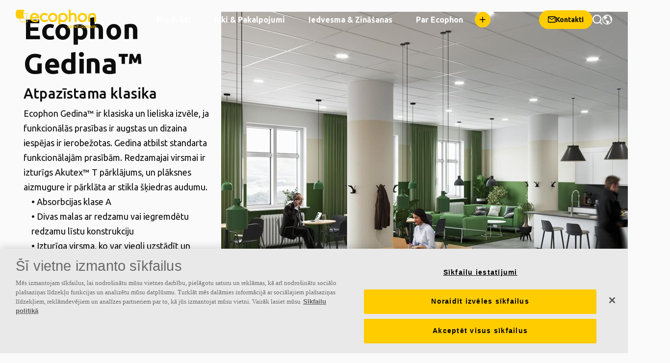

--- FILE ---
content_type: text/html; charset=utf-8
request_url: https://www.ecophon.com/lv/ecophon/modular-ceilings/gedina/
body_size: 20906
content:

<!DOCTYPE html>
<html lang="lv" data-epi-lang="lv">
<head>
	

		<!-- Google Tag Manager -->
		<script rel="preconnect" async>
        (function (w, d, s, l, i) {
            w[l] = w[l] || []; w[l].push({
                'gtm.start':
                    new Date().getTime(), event: 'gtm.js'
            }); var f = d.getElementsByTagName(s)[0],
                j = d.createElement(s), dl = l != 'dataLayer' ? '&l=' + l : ''; j.async = true; j.src =
                'https://www.googletagmanager.com/gtm.js?id=' + i + dl; f.parentNode.insertBefore(j, f);
        })(window, document, 'script', 'dataLayer', 'GTM-K8645RQ')
		</script>
		<!-- End Google Tag Manager -->


	<!-- OneTrust Cookie Consent -->
	<!-- OneTrust Cookies Consent Notice start for ecophon.com -->
<script src="https://cdn.cookielaw.org/scripttemplates/otSDKStub.js" data-document-language="true" type="text/javascript" charset="UTF-8" data-domain-script="6991a2da-fbef-4335-8ab1-5c7e136ae78d" ></script>
<script type="text/javascript">
function OptanonWrapper()
{ 
	var iframes = document.getElementsByTagName("iframe");
	for (var i=0; i<iframes.length; i++)
	{
		if (iframes[i].src.indexOf('www.youtube.com') != -1 && OnetrustActiveGroups.indexOf('C0003') == -1)
		{
			if(iframes[i].getAttribute('src')) 
			{
				iframes[i].setAttribute('data-src',iframes[i].getAttribute('src'));
				iframes[i].removeAttribute('src'); //use only if you need to remove data-src attribute after setting src
				iframes[i].setAttribute('class','optanon-category-C0003');
				iframes[i].setAttribute('style','display:none');
			}
		}
	}
	var regCheckPerformance = /,C0002,/;
	var regCheckFunctional = /,C0003,/;
	var regCheckTargeting = /,C0004,/;
	if (OptanonActiveGroups.match(regCheckTargeting))
	{
		var elements = document.getElementsByClassName("optanon-category-C0004");
		loadIframe(elements);
	}
	if (OptanonActiveGroups.match(regCheckFunctional))
	{
		var elements = document.getElementsByClassName("optanon-category-C0003");
		loadIframe(elements);
	}
	if (OptanonActiveGroups.match(regCheckPerformance))
	{
		var elements = document.getElementsByClassName("optanon-category-C0002");
		loadIframe(elements);
	}
	function loadIframe(elements)
	{
		for (var i = 0; i < elements.length; i++)
		{
			var element = elements[i];
		    element.removeAttribute('style');
			if (element.tagName == "IFRAME")
			{
				element.attr({ src: element.attr('data-src') }).removeAttr('data-src');
			}
		}
	}
}
</script>
<!-- OneTrust Cookies Consent Notice end for ecophon.com -->

	<!-- Page Scripts -->
	<!-- End Page Scripts -->

	<meta charset="utf-8" />
	<meta name="viewport" content="width=device-width, initial-scale=1.0">

	<!-- SEO -->




<title>Gedina</title>

<meta name="keywords" content="" />
<meta name="description" />
<meta name="title" content="Gedina" />



<meta property="og:url" content="/lv/">
<meta property="og:type" content="website">
<meta property="og:title" content="Gedina">
<meta property="og:description">
<meta property="og:image" content="https://ecophon.com/globalassets/new-site/assets-from-mw/ecophonscaledimage3d54e70801d35b16f3fec5213a218d002dd9e3f884e03cebe798e9f3b672465f.png">



<meta name="twitter:card" content="summary_large_image">
<meta name="twitter:site" content="Ecophon">
<meta name="twitter:creator" content="Ecophon">
<meta name="twitter:title" content="Gedina">
<meta name="twitter:description">
<meta name="twitter:image" content="https://ecophon.com/globalassets/new-site/assets-from-mw/ecophonscaledimage3d54e70801d35b16f3fec5213a218d002dd9e3f884e03cebe798e9f3b672465f.png">




	
	<link media="screen" rel="preload" as="style" type="text/css" async href="https://fonts.googleapis.com/icon?family=Material+Icons&display=swap" onload="this.onload=null;this.rel='stylesheet'">
	<noscript><link href="https://fonts.googleapis.com/icon?family=Material+Icons&display=swap" rel="stylesheet" /></noscript>

	
	<link media="screen" href="/Scripts/dist/css/styles.2313c9b3d8f187a7ca1e.min.css" rel="preload" as="style" type="text/css" onload="this.onload=null;this.rel='stylesheet'" />
	<noscript><link href="/Scripts/dist/css/styles.2313c9b3d8f187a7ca1e.min.css" rel="stylesheet" /></noscript>

	
	
	<link media="screen" href="/Static/Styles/root.css" rel="preload" as="style" type="text/css" onload="this.onload=null;this.rel='stylesheet'" />
	<noscript><link href="/Static/Styles/root.css" rel="stylesheet" /></noscript>

	
	<link rel="apple-touch-icon" sizes="180x180" href="/apple-touch-icon.png" />
	<link rel="icon" type="image/png" sizes="32x32" href="/favicon-32x32.png">
	<link rel="icon" type="image/png" sizes="16x16" href="/favicon-16x16.png">

	
		<link rel="manifest" href="/webmanifest?lang=lv">
		<meta name="theme-color" content="#fff" />
	

	
		<link rel="canonical" href="https://www.ecophon.com/lv/ecophon/modular-ceilings/gedina/">

			<link rel="alternate" href="https://www.ecophon.com/cz/ecophon/modular-ceilings/gedina/" hreflang="cs-CZ">
			<link rel="alternate" href="https://www.ecophon.com/dk/ecophon/modular-ceilings/gedina/" hreflang="da-DK">
			<link rel="alternate" href="https://www.ecophon.com/de/ecophon/modular-ceilings/gedina/" hreflang="de-DE">
			<link rel="alternate" href="https://www.ecophon.com/at/products/modular-ceilings/gedina/" hreflang="de-AT">
			<link rel="alternate" href="https://www.ecophon.com/ch/ecophon/modular-ceilings/gedina/" hreflang="de-CH">
			<link rel="alternate" href="https://www.ecophon.com/en/products/modular-ceilings/gedina/" hreflang="x-default">
			<link rel="alternate" href="https://www.ecophon.com/en/products/modular-ceilings/gedina/" hreflang="en-CA">
			<link rel="alternate" href="https://www.ecophon.com/exp/ecophon/modular-ceilings/gedina/" hreflang="en-AU">
			<link rel="alternate" href="https://www.ecophon.com/exp/ecophon/modular-ceilings/gedina/" hreflang="en-HK">
			<link rel="alternate" href="https://www.ecophon.com/exp/ecophon/modular-ceilings/gedina/" hreflang="en-ID">
			<link rel="alternate" href="https://www.ecophon.com/exp/ecophon/modular-ceilings/gedina/" hreflang="en-JP">
			<link rel="alternate" href="https://www.ecophon.com/exp/ecophon/modular-ceilings/gedina/" hreflang="en-MY">
			<link rel="alternate" href="https://www.ecophon.com/exp/ecophon/modular-ceilings/gedina/" hreflang="en-NZ">
			<link rel="alternate" href="https://www.ecophon.com/exp/ecophon/modular-ceilings/gedina/" hreflang="en-PK">
			<link rel="alternate" href="https://www.ecophon.com/exp/ecophon/modular-ceilings/gedina/" hreflang="en-PH">
			<link rel="alternate" href="https://www.ecophon.com/exp/ecophon/modular-ceilings/gedina/" hreflang="en-CN">
			<link rel="alternate" href="https://www.ecophon.com/exp/ecophon/modular-ceilings/gedina/" hreflang="en-SG">
			<link rel="alternate" href="https://www.ecophon.com/exp/ecophon/modular-ceilings/gedina/" hreflang="en-KR">
			<link rel="alternate" href="https://www.ecophon.com/exp/ecophon/modular-ceilings/gedina/" hreflang="en-TW">
			<link rel="alternate" href="https://www.ecophon.com/exp/ecophon/modular-ceilings/gedina/" hreflang="en-TH">
			<link rel="alternate" href="https://www.ecophon.com/exp/ecophon/modular-ceilings/gedina/" hreflang="en-VN">
			<link rel="alternate" href="https://www.ecophon.com/exp/ecophon/modular-ceilings/gedina/" hreflang="en-AL">
			<link rel="alternate" href="https://www.ecophon.com/exp/ecophon/modular-ceilings/gedina/" hreflang="en-CY">
			<link rel="alternate" href="https://www.ecophon.com/exp/ecophon/modular-ceilings/gedina/" hreflang="en-GE">
			<link rel="alternate" href="https://www.ecophon.com/exp/ecophon/modular-ceilings/gedina/" hreflang="en-GR">
			<link rel="alternate" href="https://www.ecophon.com/exp/ecophon/modular-ceilings/gedina/" hreflang="en-IS">
			<link rel="alternate" href="https://www.ecophon.com/exp/ecophon/modular-ceilings/gedina/" hreflang="en-MT">
			<link rel="alternate" href="https://www.ecophon.com/exp/ecophon/modular-ceilings/gedina/" hreflang="en-MD">
			<link rel="alternate" href="https://www.ecophon.com/exp/ecophon/modular-ceilings/gedina/" hreflang="en-SI">
			<link rel="alternate" href="https://www.ecophon.com/exp/ecophon/modular-ceilings/gedina/" hreflang="en-UA">
			<link rel="alternate" href="https://www.ecophon.com/exp/ecophon/modular-ceilings/gedina/" hreflang="en-BH">
			<link rel="alternate" href="https://www.ecophon.com/exp/ecophon/modular-ceilings/gedina/" hreflang="en-EG">
			<link rel="alternate" href="https://www.ecophon.com/exp/ecophon/modular-ceilings/gedina/" hreflang="en-IQ">
			<link rel="alternate" href="https://www.ecophon.com/exp/ecophon/modular-ceilings/gedina/" hreflang="en-IL">
			<link rel="alternate" href="https://www.ecophon.com/exp/ecophon/modular-ceilings/gedina/" hreflang="en-JO">
			<link rel="alternate" href="https://www.ecophon.com/exp/ecophon/modular-ceilings/gedina/" hreflang="en-LB">
			<link rel="alternate" href="https://www.ecophon.com/exp/ecophon/modular-ceilings/gedina/" hreflang="en-KW">
			<link rel="alternate" href="https://www.ecophon.com/exp/ecophon/modular-ceilings/gedina/" hreflang="en-MA">
			<link rel="alternate" href="https://www.ecophon.com/exp/ecophon/modular-ceilings/gedina/" hreflang="en-OM">
			<link rel="alternate" href="https://www.ecophon.com/exp/ecophon/modular-ceilings/gedina/" hreflang="en-QA">
			<link rel="alternate" href="https://www.ecophon.com/exp/ecophon/modular-ceilings/gedina/" hreflang="en-AE">
			<link rel="alternate" href="https://www.ecophon.com/uk/ecophon/modular-ceilings/gedina/" hreflang="en-GB">
			<link rel="alternate" href="https://www.ecophon.com/uk/ecophon/modular-ceilings/gedina/" hreflang="en-IE">
			<link rel="alternate" href="https://www.ecophon.com/in/ecophon/modular-ceilings/gedina/" hreflang="en-IN">
			<link rel="alternate" href="https://www.ecophon.com/za/products/modular-ceilings/gedina/" hreflang="en-ZA">
			<link rel="alternate" href="https://www.ecophon.com/es/ecophon/modular-ceilings/gedina/" hreflang="es-ES">
			<link rel="alternate" href="https://www.ecophon.com/es-lat/products/modular-ceilings/gedina/" hreflang="es-AR">
			<link rel="alternate" href="https://www.ecophon.com/es-lat/products/modular-ceilings/gedina/" hreflang="es-CO">
			<link rel="alternate" href="https://www.ecophon.com/es-lat/products/modular-ceilings/gedina/" hreflang="es-CL">
			<link rel="alternate" href="https://www.ecophon.com/es-lat/products/modular-ceilings/gedina/" hreflang="es-MX">
			<link rel="alternate" href="https://www.ecophon.com/es-lat/products/modular-ceilings/gedina/" hreflang="es-PA">
			<link rel="alternate" href="https://www.ecophon.com/et/ecophon/modular-ceilings/gedina/" hreflang="et-EE">
			<link rel="alternate" href="https://www.ecophon.com/fi/ecophon/modular-ceilings/gedina/" hreflang="fi-FI">
			<link rel="alternate" href="https://www.ecophon.com/fr/products/modular-ceilings/gedina/" hreflang="fr-FR">
			<link rel="alternate" href="https://www.ecophon.com/fr-be/products/modular-ceilings/gedina/" hreflang="fr-BE">
			<link rel="alternate" href="https://www.ecophon.com/fr-ch/products/modular-ceilings/gedina/" hreflang="fr-CH">
			<link rel="alternate" href="https://www.ecophon.com/hu/ecophon/modular-ceilings/gedina/" hreflang="hu-HU">
			<link rel="alternate" href="https://www.ecophon.com/it/ecophon/modular-ceilings/gedina/" hreflang="it-IT">
			<link rel="alternate" href="https://www.ecophon.com/lt/ecophon/modular-ceilings/gedina/" hreflang="lt-LT">
			<link rel="alternate" href="https://www.ecophon.com/lv/ecophon/modular-ceilings/gedina/" hreflang="lv-LV">
			<link rel="alternate" href="https://www.ecophon.com/nl/ecophon/modular-ceilings/gedina/" hreflang="nl-NL">
			<link rel="alternate" href="https://www.ecophon.com/nl-be/products/modular-ceilings/gedina/" hreflang="nl-BE">
			<link rel="alternate" href="https://www.ecophon.com/pl/ecophon/modular-ceilings/gedina/" hreflang="pl-PL">
			<link rel="alternate" href="https://www.ecophon.com/pt/products/modular-ceilings/gedina/" hreflang="pt-PT">
			<link rel="alternate" href="https://www.ecophon.com/br/products/modular-ceilings/gedina/" hreflang="pt-BR">
			<link rel="alternate" href="https://www.ecophon.com/ru-kz/products/modular-ceilings/gedina/" hreflang="ru-KZ">
			<link rel="alternate" href="https://www.ecophon.com/sv/produkter/modular-ceilings/gedina/" hreflang="sv-SE">
			<link rel="alternate" href="https://www.ecophon.com/sv/produkter/modular-ceilings/gedina/" hreflang="sv-NO">
<script type="text/javascript">var appInsights=window.appInsights||function(config){function t(config){i[config]=function(){var t=arguments;i.queue.push(function(){i[config].apply(i,t)})}}var i={config:config},u=document,e=window,o="script",s="AuthenticatedUserContext",h="start",c="stop",l="Track",a=l+"Event",v=l+"Page",r,f;setTimeout(function(){var t=u.createElement(o);t.src=config.url||"https://js.monitor.azure.com/scripts/a/ai.0.js";u.getElementsByTagName(o)[0].parentNode.appendChild(t)});try{i.cookie=u.cookie}catch(y){}for(i.queue=[],r=["Event","Exception","Metric","PageView","Trace","Dependency"];r.length;)t("track"+r.pop());return t("set"+s),t("clear"+s),t(h+a),t(c+a),t(h+v),t(c+v),t("flush"),config.disableExceptionTracking||(r="onerror",t("_"+r),f=e[r],e[r]=function(config,t,u,e,o){var s=f&&f(config,t,u,e,o);return s!==!0&&i["_"+r](config,t,u,e,o),s}),i}({instrumentationKey:"b7f90eb6-a7c8-4842-9f8a-1228edefa77e",sdkExtension:"a"});window.appInsights=appInsights;appInsights.queue&&appInsights.queue.length===0&&appInsights.trackPageView();</script></head>
<body style="--header-height: 80px;">
    
    <script class="optanon-category-C0001" src="/Scripts/dist/js/lazy.29febee52fdac98a49c3.min.js"></script>
    <script class="optanon-category-C0001" src="/Scripts/dist/js/vendors.3f7c449e080d102ce65b.min.js"></script>
    <script class="optanon-category-C0001" src="/Scripts/dist/js/client.5d32afa2685930e2e73d.min.js"></script>
    <script async class="optanon-category-C0001" src="/Scripts/dist/js/glossarytooltip.f3beef94ef579923e841.min.js"></script>
    <script async class="optanon-category-C0001" src="/Scripts/dist/js/scrollhandler.383e4e692cc7f8f6ba40.min.js"></script>

    <script class="optanon-category-C0001" async>
        window.onload = function () {
            initializeLazyImages();
            initializeToolTips()
        };
    </script>

    
    <!-- There used to be a service worker that gets cached in users browsers -->
    <!-- Because its cached it continues to live on, and needs to be unregistered -->
    <!-- The service worker was removed and this code snippet was added in December 2023 -->
    <!-- Keep this until December 2024 so that users visiting the site gets it unregistered -->
    <script>
        if (window.navigator && navigator.serviceWorker) {
            navigator.serviceWorker.getRegistrations()
                .then(function (registrations) {
                    for (let registration of registrations) {
                        registration.unregister();
                    }
                });
        }
    </script>

    

        <!-- Google Tag Manager (noscript) -->
        <noscript>
            <iframe src="https://www.googletagmanager.com/ns.html?id=GTM-K8645RQ"
                    height="0" width="0" style="display:none;visibility:hidden"></iframe>
        </noscript>
        <!-- End Google Tag Manager (noscript) -->


                 



<div id="siteHeaderRoot" class="site-header__root"><header class="site-header site-header--transparent site-header--fixed"><div class="site-header__container"><div class="site-header__logo"><a href="/lv"><svg width="164" height="39" viewBox="0 0 164 39" fill="none" xmlns="http://www.w3.org/2000/svg" style="height:auto;max-height:40px"><g clip-path="url(#clip0_7_95)"><path d="M75.6 7.30005C70.5 7.30005 66.1 11.3001 66.1 16.7001C66.1 22.0001 70.2 26.1 75.6 26.1C81 26.1 85.1 22.0001 85.1 16.7001C85.1 11.3001 80.7 7.30005 75.6 7.30005ZM75.6 22.3C72.6 22.3 70.1 19.8 70.1 16.8C70.1 13.5 72.7 11.3 75.6 11.3C78.5 11.3 81.1 13.6 81.1 16.8C81.1 19.8 78.6 22.3 75.6 22.3Z" fill="#FFCC00"></path><path d="M38.6 7.30005C33.1 7.30005 29.1 11.4001 29.1 16.7001C29.1 22.6001 33.9 26.1 39.5 26.1C43.1 26.1 45.3 25 46.6 24C47.1 23.6 47.2 22.9001 46.7 22.4001L45.4 21.3C45 21 44.6 20.9001 44.1 21.2001C44 21.3001 42 22.6 39.3 22.6C35.8 22.6 33.8 20.5 33.3 18.6H46.8C47.3 18.6 47.7 18.2001 47.8 17.7001C47.8 17.3001 47.8 17.1001 47.8 16.7001C47.9 11.3001 43.7 7.30005 38.6 7.30005ZM38.6 10.9C41.5 10.9 43.2 12.9001 43.7 15.2001H33.4C33.9 12.7001 35.7 10.9 38.6 10.9Z" fill="#FFCC00"></path><path d="M107.5 35C106.7 34.7 106.4 34.6 106.4 34.1C106.4 33.7 106.9 33.6 107.4 33.6C107.8 33.6 108.3 33.7 108.5 34C108.6 34 108.6 34 108.8 34C108.9 34 108.9 33.9 109.1 33.9L109.2 33.6C109.3 33.5 109.2 33.3 109.1 33.2C108.7 32.9 108.1 32.7 107.5 32.7C106.2 32.7 105.5 33.3 105.5 34.2C105.5 35.3 106.5 35.7 107.3 36C108.2 36.3 108.6 36.4 108.6 36.9C108.6 37.4 108 37.5 107.5 37.5C107 37.5 106.4 37.2 106 36.9C105.9 36.8 105.9 36.8 105.7 36.8C105.5 36.8 105.6 36.9 105.4 36.9L105.3 37.2C105.2 37.3 105.3 37.5 105.3 37.6C105.8 38.1 106.6 38.5 107.3 38.5C108.6 38.5 109.4 37.9 109.4 36.9C109.4 35.5 108.4 35.2 107.5 35Z" fill="#FFCC00"></path><path d="M113 32.8C113 32.7 112.9 32.7 112.7 32.7H112.3C112.2 32.7 112 32.8 112 32.8L109.7 37.9C109.7 38 109.7 38.2 109.7 38.2C109.7 38.3 109.8 38.3 110 38.3H110.4C110.5 38.3 110.7 38.2 110.7 38.2L111.3 36.9H113.9L114.5 38.2C114.5 38.3 114.6 38.3 114.8 38.3H115.2C115.3 38.3 115.5 38.3 115.5 38.2C115.5 38.1 115.5 37.9 115.5 37.9L113 32.8ZM111.8 36L112.7 34L113.6 36H111.8Z" fill="#FFCC00"></path><path d="M116.9 32.6H116.6C116.5 32.6 116.3 32.7 116.3 32.9V38C116.3 38.1 116.4 38.3 116.6 38.3H116.9C117 38.3 117.2 38.2 117.2 38V32.9C117.2 32.7 117.1 32.6 116.9 32.6Z" fill="#FFCC00"></path><path d="M123.2 32.6H122.9C122.8 32.6 122.6 32.7 122.6 32.9V36.7L119.7 32.8C119.7 32.7 119.6 32.7 119.4 32.7H119C118.9 32.7 118.7 32.8 118.7 33V38C118.7 38.1 118.8 38.3 119 38.3H119.3C119.4 38.3 119.6 38.2 119.6 38V34.2L122.5 38.1C122.5 38.2 122.6 38.2 122.8 38.2H123.2C123.3 38.2 123.5 38.1 123.5 37.9V32.8C123.6 32.7 123.4 32.6 123.2 32.6Z" fill="#FFCC00"></path><path d="M128.4 32.6H124.6C124.5 32.6 124.3 32.7 124.3 32.9V33.2C124.3 33.3 124.4 33.5 124.6 33.5H126V38C126 38.1 126.1 38.3 126.3 38.3H126.6C126.7 38.3 126.9 38.2 126.9 38V33.5H128.3C128.4 33.5 128.6 33.4 128.6 33.2V32.9C128.8 32.7 128.7 32.6 128.4 32.6Z" fill="#FFCC00"></path><path d="M130.7 35.3H129.1C129 35.3 128.8 35.4 128.8 35.6V35.9001C128.8 36.0001 128.9 36.2001 129.1 36.2001H130.7C130.8 36.2001 131 36.1001 131 35.9001V35.6C131.1 35.5 130.9 35.3 130.7 35.3Z" fill="#FFCC00"></path><path d="M137.1 35.2H136.8H136C135.9 35.2 135.7 35.3 135.7 35.5V35.8C135.7 35.9 135.8 36.1 136 36.1H136.6V37C136.2 37.3 135.8 37.4 135.3 37.4C134.2 37.4 133.3 36.5 133.3 35.4C133.3 34.3 134.2 33.4 135.3 33.4C135.8 33.4 136.3 33.7 136.7 33.9C136.7 33.9 136.8 34 137 34C137.1 34 137.1 34 137.3 33.9L137.4 33.6C137.5 33.5 137.5 33.3 137.4 33.2C136.9 32.7 136.1 32.4 135.4 32.4C133.8 32.4 132.5 33.7 132.5 35.3C132.5 36.9 133.9 38.2 135.4 38.2C136.2 38.2 136.9 37.9 137.4 37.4C137.5 37.4 137.5 37.3 137.5 37.1V35.2C137.3 35.3 137.2 35.2 137.1 35.2Z" fill="#FFCC00"></path><path d="M141.3 32.6C139.7 32.6 138.4 33.9 138.4 35.5C138.4 37.1 139.8 38.4 141.3 38.4C142.9 38.4 144.2 37.1 144.2 35.5C144.2 33.9 143 32.6 141.3 32.6ZM141.3 37.3C140.2 37.3 139.3 36.4 139.3 35.3C139.3 34.2 140.2 33.3 141.3 33.3C142.4 33.3 143.3 34.2 143.3 35.3C143.3 36.6 142.5 37.3 141.3 37.3Z" fill="#FFCC00"></path><path d="M149.1 35.3C149.4 35 149.6 34.7 149.6 34.2C149.6 33.2 148.8 32.6 147.7 32.6H145.6C145.5 32.6 145.3 32.7 145.3 32.9V38C145.3 38.1 145.4 38.3 145.6 38.3H147.7C149.1 38.3 149.8 37.7 149.8 36.7C149.9 36.1 149.6 35.6 149.1 35.3ZM147.7 35H146.2V33.6H147.7C148.2 33.6 148.7 33.7 148.7 34.4C148.6 34.7 148.4 35 147.7 35ZM146.2 35.8H147.7C148.2 35.8 149 35.9 149 36.6C149 37.2 148.4 37.4 147.7 37.4H146.2V35.8Z" fill="#FFCC00"></path><path d="M153.5 32.8C153.5 32.7 153.4 32.7 153.2 32.7H152.8C152.7 32.7 152.5 32.8 152.5 32.8L150.2 37.9C150.2 38 150.2 38.2 150.2 38.2C150.2 38.3 150.3 38.3 150.5 38.3H150.9C151 38.3 151.2 38.2 151.2 38.2L151.8 36.9H154.4L155 38.2C155 38.3 155.1 38.3 155.3 38.3H155.7C155.8 38.3 156 38.3 156 38.2C156 38.1 156 37.9 156 37.9L153.5 32.8ZM152.2 36L153.1 34L154 36H152.2Z" fill="#FFCC00"></path><path d="M157.4 32.6H157.1C157 32.6 156.8 32.7 156.8 32.9V38C156.8 38.1 156.9 38.3 157.1 38.3H157.4C157.5 38.3 157.7 38.2 157.7 38V32.9C157.6 32.7 157.5 32.6 157.4 32.6Z" fill="#FFCC00"></path><path d="M163.7 32.6H163.4C163.3 32.6 163.1 32.7 163.1 32.9V36.7L160.2 32.8C160.2 32.7 160.1 32.7 159.9 32.7H159.5C159.4 32.7 159.2 32.8 159.2 33V38C159.2 38.1 159.3 38.3 159.5 38.3H159.8C159.9 38.3 160.1 38.2 160.1 38V34.2L163 38.1C163 38.2 163.1 38.2 163.3 38.2H163.7C163.8 38.2 164 38.1 164 37.9V32.8C164 32.7 163.9 32.6 163.7 32.6Z" fill="#FFCC00"></path><path d="M87.1 12.7V30.2C87.1 30.7 87.6 31.2 88.1 31.2H90.2C90.7 31.2 91.2 30.7 91.2 30.2V24.6C93.5 26 95.1 26.2 96.7 26.2C102 26.2 106 21.9 106 16.8C106 12.5 103.2 7.40002 96 7.40002C93 7.40002 89.2 8.90002 87.6 11.5C87.4 11.8 87.1 12.2 87.1 12.7ZM91.3 13.4C92.3 12.1 93.9 11.1 96.3 11.1C99.4 11.1 101.9 13.6 101.9 16.7C101.9 19.8 99.4 22.3 96.3 22.3C93.8 22.3 92 20.8 91.3 19.5V13.4Z" fill="#FFCC00"></path><path d="M116.9 7.30002C114.8 7.30002 113.3 8.10002 112.1 8.90002V1.90002C112.1 1.30002 111.6 0.900024 111.1 0.900024H109.2C108.6 0.900024 108.2 1.40002 108.2 1.90002V24.7C108.2 25.3 108.7 25.7 109.2 25.7H111.2C111.8 25.7 112.2 25.2 112.2 24.7V13.2C113.3 11.8 114.7 11.2 116.2 11.2C119.8 11.2 120.2 14.2 120.2 16.6V24.7C120.2 25.3 120.7 25.7 121.2 25.7H123.2C123.8 25.7 124.2 25.2 124.2 24.7V15.9C124.4 9.70003 120.9 7.30002 116.9 7.30002Z" fill="#FFCC00"></path><path d="M136 7.30005C130.9 7.30005 126.4 11.3001 126.4 16.7001C126.4 22.0001 130.5 26.1 136 26.1C141.5 26.1 145.6 22.0001 145.6 16.7001C145.5 11.3001 141.1 7.30005 136 7.30005ZM136 22.3C133 22.3 130.5 19.8 130.5 16.8C130.5 13.5 133.1 11.3 136 11.3C138.9 11.3 141.5 13.6 141.5 16.8C141.5 19.8 139 22.3 136 22.3Z" fill="#FFCC00"></path><path d="M65.6 22.3L64.2 20.8C63.8 20.4 63.3 20.4001 62.8 20.7001C62.7 20.7001 62.3 21.1001 62 21.2001C61.6 21.5001 60.5 22.1 59 22.1C56.1 22.1 53.2 19.7001 53.2 16.7001C53.2 13.7001 55.6 11.3 58.6 11.3C60.2 11.3 61.4 11.9001 62.2 12.7001C62.6 13.1001 63.2 13.1001 63.6 12.7001L65 11.2001C65.4 10.8001 65.4 10.2001 65 9.70005C64 8.80005 62 7.30005 58.7 7.30005C53.3 7.30005 49.2 11.6001 49.2 16.7001C49.2 22.1001 53.8 26.1 59 26.1C62.6 26.1 64.6 24.2001 65.4 23.7001C66 23.4001 66 22.7 65.6 22.3Z" fill="#FFCC00"></path><path d="M156 7.40002C150.9 7.40002 147.9 10.2 147.9 15.3V24.8C147.9 25.4 148.4 25.8 148.9 25.8H150.9C151.5 25.8 151.9 25.3 151.9 24.8V15.4C151.9 12.5 153.7 11.3 155.9 11.3C158.2 11.3 159.9 12.6 159.9 15.4V24.8C159.9 25.4 160.4 25.8 160.9 25.8H162.9C163.5 25.8 163.9 25.3 163.9 24.8V15.3C164 10.5 161.1 7.40002 156 7.40002Z" fill="#FFCC00"></path><path d="M10.6996 8.60004H24.0004C24.1207 8.60015 24.1876 8.65149 24.224 8.72797C24.2667 8.81812 24.3016 9.0288 24.1479 9.38226C22.8085 11.6674 22.1996 14.444 22.1996 17.1C22.1996 19.7581 22.8095 22.4266 24.1381 24.7983C24.1617 24.874 24.158 25.0286 24.0658 25.1899C23.971 25.3557 23.8614 25.3997 23.8002 25.3998H10.6996C10.3424 25.3997 9.9807 25.1639 9.61758 24.7202C8.36417 22.3933 7.60008 19.8874 7.60001 17.0004C7.60001 14.085 8.27889 11.5725 9.63223 9.25238L9.65079 9.22015L9.66446 9.18597C9.71034 9.07127 9.83881 8.9207 10.0541 8.7934C10.2648 8.66889 10.503 8.60013 10.6996 8.60004Z" stroke="#FFCC00"></path><path d="M16.9 0.900024H3.6C3 0.900024 2.3 1.30002 2.1 1.80002C0.7 4.20002 0 6.80002 0 9.80002C0 12.8 0.8 15.4 2.1 17.8C2.5 18.3 3 18.7 3.6 18.7H16.7C17.3 18.7 17.7 17.9 17.5 17.4C16.2 15.1 15.6 12.5 15.6 9.90002C15.6 7.30002 16.2 4.60002 17.5 2.40002C17.9 1.50002 17.5 0.900024 16.9 0.900024Z" fill="#FFCC00"></path></g><defs><clipPath id="clip0_7_95"><rect width="164" height="39" fill="white"></rect></clipPath></defs></svg></a></div><nav class="site-header__nav"><ul class="site-header__menu"></ul></nav><div class="site-header__icons"><a href="/lv/contact/" class="linkbutton linkbutton--primary linkbutton--animate-icon linkbutton--no-icon-animation linkbutton--cta" aria-label="Kontakti"><span class="linkbutton__icon"><svg width="16" height="16" viewBox="0 0 12 10" fill="none" xmlns="http://www.w3.org/2000/svg" size="16"><path d="M10.803 0H1.20026C0.88283 0.0011938 0.57883 0.128217 0.354917 0.353217C0.131005 0.578216 0.005455 0.882828 0.00579839 1.20026L0 8.40245C0.0018668 8.7199 0.129023 9.02378 0.353804 9.24795C0.578584 9.47213 0.882798 9.59847 1.20026 9.59948H10.7997C11.1178 9.59846 11.4225 9.47168 11.6473 9.24681C11.8722 9.02194 11.999 8.71724 12 8.39923V1.20026C11.999 0.882798 11.8726 0.578584 11.6485 0.353803C11.4243 0.129023 11.1204 0.0018668 10.803 0ZM10.803 8.40245H1.20026V2.40052L6.00129 5.40148L10.8023 2.40052L10.803 8.40245ZM6.00193 4.20122L1.20026 1.20026H10.7997L6.00193 4.20122Z" fill="currentColor"></path></svg></span><span class="linkbutton__text">Kontakti</span></a><a class="site-header__icon site-header__icon--search" aria-label="Meklēt" href="/lv/search/"><svg width="12" height="12" viewBox="0 0 12 12" fill="none" xmlns="http://www.w3.org/2000/svg"><path d="M9.6062 5.43502C9.6062 4.8872 9.4982 4.34431 9.28856 3.83819C9.07892 3.33214 8.77169 2.87231 8.38437 2.48499C7.99704 2.09766 7.53723 1.79043 7.03117 1.58079C6.5883 1.39735 6.11749 1.2916 5.63973 1.26809L5.43496 1.26316C4.6099 1.26316 3.80313 1.5079 3.11712 1.96628C2.43116 2.42463 1.89648 3.07601 1.58074 3.83819C1.26501 4.60045 1.18232 5.43935 1.34328 6.24855C1.50424 7.05775 1.90153 7.80104 2.48493 8.38444C3.06833 8.96784 3.81162 9.36513 4.62082 9.52609C5.43002 9.68705 6.26891 9.60437 7.03117 9.28864C7.79336 8.97289 8.44473 8.43822 8.90307 7.75225C9.36139 7.06632 9.60614 6.25998 9.6062 5.43502ZM10.8693 5.43502C10.8693 6.50981 10.5506 7.56048 9.95344 8.45414C9.87326 8.57414 9.78771 8.68994 9.69871 8.80262L11.8155 10.9225L11.8587 10.97C12.0609 11.2182 12.0457 11.5845 11.8142 11.8156C11.5828 12.0464 11.2171 12.0605 10.9693 11.8581L10.9212 11.8143L8.80624 9.69571C8.41471 10.0055 7.98097 10.2624 7.51472 10.4556C6.52165 10.8669 5.42834 10.9749 4.37411 10.7652C3.31997 10.5555 2.35184 10.0375 1.59184 9.27753C0.831845 8.51753 0.313912 7.5494 0.104185 6.49526C-0.105515 5.44103 0.00246465 4.34771 0.413805 3.35464C0.825156 2.36173 1.52162 1.51302 2.41523 0.915911C3.30897 0.318736 4.36007 0 5.43496 0L5.70202 0.00678453C6.32438 0.0374387 6.93781 0.174893 7.51472 0.413856C8.17396 0.686972 8.77287 1.08732 9.27746 1.5919C9.78203 2.09647 10.1824 2.6954 10.4555 3.35464C10.7286 4.01401 10.8693 4.72132 10.8693 5.43502Z" fill="currentColor"></path></svg><span>Meklēt</span></a><button class="site-header__icon site-header__icon--region site-header__icon--hide-mobile" aria-label="Mainīt reģionu"><svg width="12" height="12" viewBox="0 0 12 12" fill="none" xmlns="http://www.w3.org/2000/svg"><path d="M6 0C4.81331 0 3.65328 0.351894 2.66658 1.01118C1.67989 1.67047 0.910851 2.60754 0.456725 3.7039C0.0025997 4.80026 -0.11622 6.00666 0.115291 7.17054C0.346802 8.33443 0.918247 9.40353 1.75736 10.2426C2.59648 11.0818 3.66557 11.6532 4.82946 11.8847C5.99335 12.1162 7.19975 11.9974 8.2961 11.5433C9.39246 11.0892 10.3295 10.3201 10.9888 9.33342C11.6481 8.34673 12 7.18669 12 6C12 4.4087 11.3679 2.88258 10.2426 1.75736C9.11742 0.632141 7.5913 0 6 0ZM5.3784 11.106C4.45564 10.9937 3.58056 10.6334 2.84623 10.0634C2.1119 9.49343 1.54578 8.73509 1.20806 7.86903C0.870336 7.00297 0.773648 6.06158 0.928275 5.14495C1.0829 4.22833 1.48306 3.37074 2.0862 2.6634C2.12046 2.89435 2.1405 3.12719 2.1462 3.3606C2.07889 3.64778 2.06937 3.94548 2.11819 4.23637C2.16702 4.52726 2.27321 4.80554 2.4306 5.055C2.56195 5.30952 2.65341 5.58271 2.7018 5.865C2.7762 6.1206 3.0738 6.2544 3.279 6.4116C3.693 6.729 4.0896 7.098 4.5288 7.3776C4.8186 7.5618 4.9998 7.6536 4.9146 8.0076C4.87719 8.25693 4.79787 8.49813 4.68 8.721C4.70672 8.9526 4.78906 9.17431 4.92 9.3672C5.136 9.5832 5.3508 9.7818 5.5866 9.9768C5.952 10.2768 5.5512 10.671 5.3766 11.1054L5.3784 11.106ZM9.6384 9.6366C8.91168 10.3672 7.9809 10.8608 6.9684 11.0526C7.10462 10.7217 7.32189 10.4303 7.6002 10.2054C7.83726 10.0141 8.03095 9.77463 8.1684 9.5028C8.28102 9.26956 8.41204 9.04565 8.5602 8.8332C8.7642 8.5188 8.058 8.0448 7.8288 7.9452C7.34562 7.71113 6.88883 7.42611 6.4662 7.095C6.1398 6.8658 5.478 7.215 5.1096 7.0542C4.62232 6.79697 4.16665 6.48386 3.7518 6.1212C3.2994 5.7804 3.3216 5.3832 3.3216 4.881C3.6756 4.8942 4.1796 4.7832 4.4148 5.0676C4.4892 5.1576 4.7442 5.559 4.9152 5.4162C5.055 5.2998 4.812 4.8318 4.7646 4.722C4.62 4.3842 5.0934 4.2522 5.3358 4.023C5.652 3.723 6.33 3.255 6.2766 3.0408C6.2232 2.8266 5.598 2.223 5.2314 2.3178C5.1762 2.3322 4.6914 2.8398 4.5984 2.9178C4.6008 2.7522 4.6032 2.5864 4.6056 2.4204C4.6056 2.316 4.4106 2.2086 4.4196 2.1408C4.4424 1.9704 4.9176 1.6608 5.0358 1.5246C4.953 1.473 4.6704 1.2306 4.5852 1.266C4.3782 1.3524 4.1448 1.4118 3.9378 1.4976C3.93679 1.4286 3.93037 1.35979 3.9186 1.2918C4.3354 1.10835 4.77492 0.981624 5.2254 0.915L5.6316 1.0782L5.9184 1.4184L6.2046 1.7136L6.4548 1.794L6.852 1.419L6.7494 1.1514V0.9114C7.53259 1.02464 8.27857 1.31904 8.928 1.7712C8.8116 1.7814 8.6838 1.7988 8.5398 1.8168C8.47502 1.78607 8.40778 1.76078 8.3388 1.7412C8.5272 2.1462 8.7234 2.5458 8.9232 2.9454C9.135 3.375 9.6102 3.8304 9.693 4.281C9.7908 4.812 9.723 5.295 9.7764 5.9196C9.8854 6.40049 10.1195 6.84406 10.455 7.2054C10.6258 7.26168 10.8061 7.28351 10.9854 7.2696C10.758 8.16616 10.2917 8.98422 9.636 9.6366H9.6384Z" fill="currentColor"></path></svg><span>Mainīt reģionu</span></button><button class="site-header__icon site-header__mobileMenu site-header__icon--mobileMenu" aria-label=""><svg width="12" height="10" viewBox="0 0 12 10" fill="none" xmlns="http://www.w3.org/2000/svg"><path d="M0 0H12V1.09091H0V0ZM0 4.36364H12V5.45455H0V4.36364ZM0 8.72727H12V9.81818H0V8.72727Z" fill="currentColor"></path></svg><span></span></button></div></div><div class="site-header__background"><div class="site-header__background-inner"></div></div></header></div>

    <div id="react_0HNIK54J8N2BG"></div>




    
<main class="mdc-layout-grid product-family">
    <section name="Description">
        <span class="product__anchor" id="Description"></span>
        <div class="mdc-layout-grid__inner product-description">
            <div class="mdc-layout-grid__cell mdc-layout-grid__cell--span-4-desktop">
                <div class="product-description__text">
                    <h1>Ecophon Gedina™</h1>
                    <h2 class="h3">Atpazīstama klasika</h2>
                        <div class="preamble">Ecophon Gedina™ ir klasiska un lieliska izvēle, ja funkcionālās prasības ir augstas un dizaina iespējas ir ierobežotas. Gedina atbilst standarta funkcionālajām prasībām. Redzamajai virsmai ir izturīgs Akutex™ T pārklājums, un plāksnes aizmugure ir pārklāta ar stikla šķiedras audumu.</div>
                                            <ul class="preamble">
                                <li>• Absorbcijas klase&#160;A</li>
                                <li>• Divas malas ar redzamu vai iegremdētu redzamu līstu konstrukciju</li>
                                <li>• Izturīga virsma, ko var viegli uzstādīt un demontēt</li>

                        </ul>
                                    </div>

            </div>
            <div class="mdc-layout-grid__cell mdc-layout-grid__cell--span-8-desktop product-description__image">
                

<picture>
    <img
         width="915"
         height="686"
         alt="Family image Gedina 297x210 mm"
         src="/globalassets/new-site/assets-from-mw/ecophonscaledimage3d54e70801d35b16f3fec5213a218d002dd9e3f884e03cebe798e9f3b672465f.png?width=915&amp;mode=crop&amp;heightratio=0.75"
         data-src="/globalassets/new-site/assets-from-mw/ecophonscaledimage3d54e70801d35b16f3fec5213a218d002dd9e3f884e03cebe798e9f3b672465f.png?width=915&amp;mode=crop&amp;heightratio=0.75" />

</picture>
                    <div class="product-description__button">
                        <a href="/lv/inspiration-and-knowledge/?productfamilies=16421">
                            <div class="linkbox linkbox--secondary">
                                <i class="material-icons arrow_forward">arrow_forward</i>
                                <h4>Saistītās lapas</h4>
                            </div>
                        </a>
                    </div>
            </div>
        </div>
    </section>

    <section name="Products" class="mdc-layout-grid__inner product-description">
                <article class="mdc-layout-grid__cell--span-3 mdc-layout-grid__cell--span-4-tablet mdc-layout-grid__cell--span-4-phone product-family-card-wrapper">
                    <a class="product-family-card" href="/lv/ecophon/modular-ceilings/gedina/gedina-a/">
                        <div class="product-family-card__image">
                            

<picture>
    <img
         width="467"
         height="350"
         alt="Gedina A konstrukcija"
         src="/globalassets/new-site/assets-from-mw/ecophonscaledimage3e851aa6d8032f1d478c99b30b86731170c79026fa8993ce175d5c33cf05c17c.png?width=467&amp;mode=crop&amp;heightratio=0.75"
         data-src="/globalassets/new-site/assets-from-mw/ecophonscaledimage3e851aa6d8032f1d478c99b30b86731170c79026fa8993ce175d5c33cf05c17c.png?width=467&amp;mode=crop&amp;heightratio=0.75" />

</picture>

                            <div class="product-family-card__overlay">
                                <div class="linkbox linkbox--primary linkbox--centered">
                                    <i class="material-icons remove_red_eye">remove_red_eye</i>
                                    <p class="h4">Skatīt produktu</p>
                                </div>
                            </div>
                        </div>
                        <div class="product-family-card__head">
                            <div class="product-family-card__title">Ecophon Gedina™ A</div>
                        </div>
                        <div class="product-family-card__body">
                            <ul class="usp-list">
                                    <li> Absorbcijas klase&#160;A</li>
                                    <li> Dabiskas vai gruntētas malas</li>
                                    <li> Viegla uzstādīšana un demontēšana</li>
                            </ul>
                        </div>

                        <div class="product-family-card__footer">
                            <div class="linkbox linkbox--secondary">
                                <i class="material-icons arrow_forward">arrow_forward</i>
                            </div>
                        </div>
                    </a>
                </article>
                <article class="mdc-layout-grid__cell--span-3 mdc-layout-grid__cell--span-4-tablet mdc-layout-grid__cell--span-4-phone product-family-card-wrapper">
                    <a class="product-family-card" href="/lv/ecophon/modular-ceilings/gedina/gedina-e2/">
                        <div class="product-family-card__image">
                            

<picture>
    <img
         width="467"
         height="350"
         alt="Gedina E konstrukcija"
         src="/globalassets/new-site/assets-from-mw/ecophonscaledimage9d104b01351e54d40b5760d8e54ad921facd13053927cb77b18272a401a24720.png?width=467&amp;mode=crop&amp;heightratio=0.75"
         data-src="/globalassets/new-site/assets-from-mw/ecophonscaledimage9d104b01351e54d40b5760d8e54ad921facd13053927cb77b18272a401a24720.png?width=467&amp;mode=crop&amp;heightratio=0.75" />

</picture>

                            <div class="product-family-card__overlay">
                                <div class="linkbox linkbox--primary linkbox--centered">
                                    <i class="material-icons remove_red_eye">remove_red_eye</i>
                                    <p class="h4">Skatīt produktu</p>
                                </div>
                            </div>
                        </div>
                        <div class="product-family-card__head">
                            <div class="product-family-card__title">Ecophon Gedina™ E</div>
                        </div>
                        <div class="product-family-card__body">
                            <ul class="usp-list">
                                    <li> Absorbcijas klase&#160;A</li>
                                    <li> Dakstiņveida malas ar krāsas pārklājumu</li>
                                    <li> Viegla uzstādīšana un demontēšana</li>
                            </ul>
                        </div>

                        <div class="product-family-card__footer">
                            <div class="linkbox linkbox--secondary">
                                <i class="material-icons arrow_forward">arrow_forward</i>
                            </div>
                        </div>
                    </a>
                </article>
    </section>

    <section name="Additional information" class="product-family__additional-information">
        <div class="mdc-layout-grid__inner">
            <div class="mdc-layout-grid__cell--span-1-desktop hide-tablet-and-phone"></div>
            <div class="mdc-layout-grid__cell--span-10">
                <div class="mdc-layout-grid__inner">
                </div>

            </div>
            <div class="mdc-layout-grid__cell--span-1-desktop hide-tablet-and-phone"></div>

        </div>
    </section>

        <section class="related-articles" name="Related articles">
                <div class="mdc-layout-grid__inner">
                <div class="mdc-layout-grid__cell--span-12">
                    <div class="mdc-layout-grid__inner">
                        <div class="mdc-layout-grid__cell--span-1-desktop hide-tablet-and-phone"></div>
                        <div class="mdc-layout-grid__cell--span-10-desktop mdc-layout-grid__cell--span-8-tablet mdc-layout-grid__cell--span-4-phone">
                            <a href="/lv/articles/inspiration/oriflame-office/">
                                <article class="mdc-layout-grid__cell featured-article featured-article--nopad">
                                    <div class="mdc-layout-grid__inner">
                                        <div class="mdc-layout-grid__cell--span-6 mdc-layout-grid__cell--span-8-tablet featured-article__image_wrapper">
                                            <div class="featured-article__image">
                                                

<picture>
                <source data-srcset="/globalassets/media/images/push-images/109885-oriflame_push_285x236.jpg?width=600&amp;mode=crop&amp;heightratio=0.75&amp;quality=90 600w" sizes="600px" srcset="/globalassets/media/images/push-images/109885-oriflame_push_285x236.jpg?width=600&amp;mode=crop&amp;heightratio=0.75&amp;quality=90 600w" type="image/webp" />
                <source data-srcset="/globalassets/media/images/push-images/109885-oriflame_push_285x236.jpg?format=webp&amp;width=600&amp;mode=crop&amp;heightratio=0.75&amp;quality=90 600w" sizes="600px" srcset="/globalassets/media/images/push-images/109885-oriflame_push_285x236.jpg?format=webp&amp;width=600&amp;mode=crop&amp;heightratio=0.75&amp;quality=90 600w" />
    <img class="lazy-image-wrapper lazy-image-wrapper__placeholder "
         width="600"
         height="450"
         alt=""
         src="/globalassets/media/images/push-images/109885-oriflame_push_285x236.jpg?width=600&amp;mode=crop&amp;heightratio=0.75&amp;quality=90"
         data-src="/globalassets/media/images/push-images/109885-oriflame_push_285x236.jpg?width=600&amp;mode=crop&amp;heightratio=0.75&amp;quality=90" />

</picture>
                                            </div>
                                        </div>
                                        <div class="mdc-layout-grid__cell--span-6 mdc-layout-grid__cell--span-8-tablet mdc-layout-grid__cell--align-middle">
                                            <div class="featured-article__content">
                                                <header>
                                                    <h3 class="h4">Oriflame Birojs - RU</h3>
                                                    <p class="preamble"></p>
                                                </header>

                                                <div class="flex">
                                                    <div class="linkbox linkbox--no-border linkbox--secondary">
                                                        <i class="material-icons">arrow_forward</i>
                                                        <span class="h5">Lasīt Vairāk</span>
                                                    </div>
                                                </div>
                                            </div>
                                        </div>
                                    </div>
                                </article>
                            </a>
                        </div>
                        <div class="mdc-layout-grid__cell--span-1-desktop hide-tablet-and-phone"></div>
                    </div>
                </div>
    </div>

        </section>
        <div class="mdc-layout-grid__cell--span-12-desktop mdc-layout-grid__cell--span-8-tablet mdc-layout-grid__cell--span-4-phone inspiration-knowledge-deeplink">
            <a href="/lv/inspiration-and-knowledge/">
                <div class="linkbox linkbox--secondary">
                    <i class="material-icons arrow_forward">arrow_forward</i>
                    <h4>Lasīt Vairāk</h4>
                </div>
            </a>
        </div>

</main>

    <script type="text/javascript" src="https://dl.episerver.net/13.6.1/epi-util/find.js"></script>
<script type="text/javascript">
if(typeof FindApi === 'function'){var api = new FindApi();api.setApplicationUrl('/');api.setServiceApiBaseUrl('/find_v2/');api.processEventFromCurrentUri();api.bindWindowEvents();api.bindAClickEvent();api.sendBufferedEvents();}
</script>



<footer class="site-footer-wrapper">
    <div class="site-footer mdc-layout-grid">
        <div class="mdc-layout-grid__inner">
            <div class="mdc-layout-grid__cell--span-4-desktop mdc-layout-grid__cell--span-4-phone mdc-layout-grid__cell--span-4-tablet site-footer__about-us">
                <div>
                    <p><strong>Par mums</strong></p>
<p>Ecophon izstrādā, ražo un tirgo akustiskos paneļus, brīvi iekārtās vienības un griestu sistēmas, kas veicina labu darba vidi, uzlabojot cilvēku labsajūtu un veiktspēju. Mūsu solījums &raquo;<em>A sound effect on people</em>&raquo; ir pamatā visam, ko mēs darām.</p>
                </div>

                <p class="site-footer__follow-us-text"><strong>Sekojiet mums</strong></p>
                <div class="site-footer__social-links">
                        <a target="_blank" href="https://www.facebook.com/Ecophonlv" title="Facebook icon" aria-label="Facebook icon"><img width="40" height="40" src="/contentassets/7edcc2ac705f4dd6bd97e3a0de0b77ba/facebook-color.svg" alt="Facebook icon" /></a>
                                            <a target="_blank" href="https://www.linkedin.com/company/76838276/" title="LinkedIn icon" aria-label="LinkedIn icon"><img height="40" width="40" src="/contentassets/7edcc2ac705f4dd6bd97e3a0de0b77ba/linkedin-color.svg" alt="LinkedIn icon" /></a>
                                            <a target="_blank" href="https://www.youtube.com/user/EcophonTV" title="YouTube icon" aria-label="YouTube icon"><img width="150" height="40" src="/contentassets/7edcc2ac705f4dd6bd97e3a0de0b77ba/youtube-icon-full-color-logo.wine.svg" alt="YouTube icon" /></a>
                                                                <a target="_blank" href="https://www.instagram.com/ecophon_latvia/" title="Instagram icon" aria-label="Instagram icon"><img width="40" height="40" src="/contentassets/7edcc2ac705f4dd6bd97e3a0de0b77ba/instagram-color.png" alt="Instagram icon" /></a>
                                            <a target="_blank" href="https://www.pinterest.se/saintgobainecophon/" title="Pinterest icon" aria-label="Pinterest icon"><img width="40" height="40" src="/contentassets/7edcc2ac705f4dd6bd97e3a0de0b77ba/pinterestbadge.svg" alt="Pinterest icon" /></a>
                </div>
            </div>

                <div class="mdc-layout-grid__cell--span-5-desktop mdc-layout-grid__cell--span-4-tablet mdc-layout-grid__cell--span-4-phone">

                    <p><strong>Saites</strong></p>
                    <div class="site-footer__content-links">

                                <a href="/lv/about-ecophon/acoustic-knowledge/" title="Akustikas zināšanas">Akustikas zināšanas</a>
                                <a href="/lv/product-selector/acoustic-solutions2/" title="Akustiskie risinājumi">Akustiskie risinājumi</a>
                                <a href="/lv/product-selector/" title="Produkti">Produkti</a>
                                <a href="/lv/inspiration-and-knowledge/" title="Iedvesma &amp; Zināšanas">Iedvesma &amp; Zināšanas</a>
                                <a href="/lv/product-selector/functional-demands/" title="Funkcionālās prasības">Funkcionālās prasības</a>
                                <a href="/lv/product-selector/colours-and-surfaces/" title="Krāsas un virsmas">Krāsas un virsmas</a>
                                <a href="/lv/tools--services/" title="Rīki &amp; Pakalpojumi">Rīki &amp; Pakalpojumi</a>
                                <a href="/lv/product-selector/functional-demands/ce-marking/declarations-of-performance/" title="Ekspluatācijas īpašību deklarācijas">Ekspluatācijas īpašību deklarācijas</a>
                                <a href="/lv/about-ecophon/" title="Par Ecophon">Par Ecophon</a>
                                <a href="/lv/about-ecophon/career/" title="Karjeras iespējas">Karjeras iespējas</a>
                                <a href="/lv/about-ecophon/sustainability/" title="Ilgtspēja">Ilgtspēja</a>
                                <a href="/lv/about-ecophon/legal-information/" title="Juridiskā informācija">Juridiskā informācija</a>
                                <a href="/lv/contact/Download-brochures/" title="Lejupielādēt brošūras">Lejupielādēt brošūras</a>
                                <a href="/lv/about-ecophon/pricelist/" title="Cenrādis">Cenrādis</a>
                    </div>
                </div>
                <div class="mdc-layout-grid__cell--span-3-desktop mdc-layout-grid__cell--span-4-tablet mdc-layout-grid__cell--span-4-phone">
                    <div><p><strong>Kontakti</strong></p>
<p>ECOPHON LATVIJA</p>
<div class="office-address-container">Saint-Gobain Celtniecības Produkti SIA</div>
<p>Skandu iela 7</p>
<p>Rīga, LV-1067</p>
<p>Latvija</p>
<p>Tālrunis: +371 67500044</p>
<p>&nbsp;</p></div>
                    <div>
                        <img class="site-footer__logo" width="120" height="66" src="/contentassets/7edcc2ac705f4dd6bd97e3a0de0b77ba/157480-saint-gobain-company-bw.svg" alt="Pinterest icon" />
                    </div>
                </div>
        </div>

    </div>
</footer>

    <div id="react_0HNIK54J8N2BH"></div>

    <script>ReactDOM.hydrate(React.createElement(EcophonApplications.SiteHeader, {"logo":{"path":"/globalassets/new-site/media/logo/ecophon-logo-2023r3_black-01.svg","href":"/lv","alt":"Ecophon logo"},"mainMenu":[{"id":"produkti-lvproduct-selector","type":"megaMenu","link":{"type":"button","label":"Produkti","href":"/lv/product-selector/","id":"produkti-lvproduct-selector"},"isActive":false,"mainLink":{"type":"href","label":"Rādīt visus produktus ","href":"/lv/product-selector/","id":"produkti-lvproduct-selector-all"},"menu":[{"id":"produkti-lvproduct-selector-segment","type":"menu","link":{"type":"button","label":"Segments","href":"#","id":"produkti-lvproduct-selector-segment"},"isActive":true,"mainLink":{"type":"href","label":"Rādīt visus produktus ","href":"/lv/product-selector/","id":"produkti-lvproduct-selector-all"},"menu":[{"id":"seg-izgltba","type":"menu","link":{"type":"href","label":"Izglītība","href":"/lv/product-selector/?filters=632997b4-ac63-936a-bf39-4cba3c635897&groupFilters=632997b4-ac63-936a-bf39-4cba3c635897","id":"seg-izgltba"},"menu":[{"id":"seg-izgltba-leaf-brnudrzs","type":"menu","link":{"type":"href","label":"Bērnudārzs","href":"/lv/product-selector/?filters=522d76fa-4680-d027-569f-b004c63ddee1","id":"seg-izgltba-leaf-brnudrzs"},"menu":[]},{"id":"seg-izgltba-leaf-lekciju-telpa-auditorija","type":"menu","link":{"type":"href","label":"Lekciju telpa (auditorija)","href":"/lv/product-selector/?filters=a1685e76-7f89-b532-4bb6-5c1a07e1dd73","id":"seg-izgltba-leaf-lekciju-telpa-auditorija"},"menu":[]},{"id":"seg-izgltba-leaf-atvrta-tipa-mcbu-telpas","type":"menu","link":{"type":"href","label":"Atvērta tipa mācību telpas","href":"/lv/product-selector/?filters=ff1714ca-0f20-f185-ce84-2baaf574c25c","id":"seg-izgltba-leaf-atvrta-tipa-mcbu-telpas"},"menu":[]},{"id":"seg-izgltba-leaf-dnca","type":"menu","link":{"type":"href","label":"Ēdnīca","href":"/lv/product-selector/?filters=e4aa39e6-0678-1b75-7620-0753000686c7","id":"seg-izgltba-leaf-dnca"},"menu":[]},{"id":"seg-izgltba-leaf-klases-telpa","type":"menu","link":{"type":"href","label":"Klases telpa","href":"/lv/product-selector/?filters=5e4a929c-5c4c-bcaa-fe77-3d15d020acca","id":"seg-izgltba-leaf-klases-telpa"},"menu":[]},{"id":"seg-izgltba-leaf-koridors-un-atptas-zonas","type":"menu","link":{"type":"href","label":"Koridors un atpūtas zonas","href":"/lv/product-selector/?filters=d9ca2a73-c35c-979a-3fe2-790900e80010","id":"seg-izgltba-leaf-koridors-un-atptas-zonas"},"menu":[]},{"id":"seg-izgltba-leaf-sporta-zle","type":"menu","link":{"type":"href","label":"Sporta zāle","href":"/lv/product-selector/?filters=5a67d6f9-89b4-e446-4990-6a82f0bee14b","id":"seg-izgltba-leaf-sporta-zle"},"menu":[]},{"id":"seg-izgltba-leaf-citas-telpas","type":"menu","link":{"type":"href","label":"Citas telpas","href":"/lv/product-selector/?filters=896979e6-777e-489d-7dd5-8511db888361","id":"seg-izgltba-leaf-citas-telpas"},"menu":[]}]},{"id":"seg-veselbas-aprpe","type":"menu","link":{"type":"href","label":"Veselības aprūpe","href":"/lv/product-selector/?filters=d8ad39df-db64-4efc-e1a9-f8a5ef5e4450&groupFilters=d8ad39df-db64-4efc-e1a9-f8a5ef5e4450","id":"seg-veselbas-aprpe"},"menu":[{"id":"seg-veselbas-aprpe-leaf-kafejnca","type":"menu","link":{"type":"href","label":"Kafejnīca","href":"/lv/product-selector/?filters=a0f31ee5-dcd0-7a79-ab23-eab161521438","id":"seg-veselbas-aprpe-leaf-kafejnca"},"menu":[]},{"id":"seg-veselbas-aprpe-leaf-mazkas-koplietoanas-telpas","type":"menu","link":{"type":"href","label":"Mazākas koplietošanas telpas","href":"/lv/product-selector/?filters=a5a8a5d2-a92a-150b-1a31-a085e16c9490","id":"seg-veselbas-aprpe-leaf-mazkas-koplietoanas-telpas"},"menu":[]},{"id":"seg-veselbas-aprpe-leaf-koridori","type":"menu","link":{"type":"href","label":"Koridori","href":"/lv/product-selector/?filters=de834369-90b3-9594-c394-24e0c130d81d","id":"seg-veselbas-aprpe-leaf-koridori"},"menu":[]},{"id":"seg-veselbas-aprpe-leaf-reistratra","type":"menu","link":{"type":"href","label":"Reģistratūra","href":"/lv/product-selector/?filters=cd3d3d77-30f3-6bb3-0d45-f97b2b8d0c3e","id":"seg-veselbas-aprpe-leaf-reistratra"},"menu":[]},{"id":"seg-veselbas-aprpe-leaf-senioru-aprpes-centru-dzvojams-telpas","type":"menu","link":{"type":"href","label":"Senioru aprūpes centru dzīvojamās telpas","href":"/lv/product-selector/?filters=9d91e6fd-db69-cb45-968c-3548dd44ac4e","id":"seg-veselbas-aprpe-leaf-senioru-aprpes-centru-dzvojams-telpas"},"menu":[]},{"id":"seg-veselbas-aprpe-leaf-rstniecbas-un-procedru-telpas","type":"menu","link":{"type":"href","label":"Ārstniecības un procedūru telpas","href":"/lv/product-selector/?filters=6df7850f-59e3-f329-dc96-6d457bfb17b6","id":"seg-veselbas-aprpe-leaf-rstniecbas-un-procedru-telpas"},"menu":[]},{"id":"seg-veselbas-aprpe-leaf-uzgaidms-telpas","type":"menu","link":{"type":"href","label":"Uzgaidāmās telpas","href":"/lv/product-selector/?filters=f8ceb5bb-aa75-d324-feb4-0cbbaae54196","id":"seg-veselbas-aprpe-leaf-uzgaidms-telpas"},"menu":[]},{"id":"seg-veselbas-aprpe-leaf-mitrs-telpas","type":"menu","link":{"type":"href","label":"Mitrās telpas","href":"/lv/product-selector/?filters=22dd94eb-61ee-12a8-0577-36d6e1e47742","id":"seg-veselbas-aprpe-leaf-mitrs-telpas"},"menu":[]},{"id":"seg-veselbas-aprpe-leaf-intensvs-terapijas-nodaas","type":"menu","link":{"type":"href","label":"Intensīvās terapijas nodaļas","href":"/lv/product-selector/?filters=9f171659-410a-ef08-d8eb-912a01ec7732","id":"seg-veselbas-aprpe-leaf-intensvs-terapijas-nodaas"},"menu":[]},{"id":"seg-veselbas-aprpe-leaf-laboratorija","type":"menu","link":{"type":"href","label":"Laboratorija","href":"/lv/product-selector/?filters=d514af46-97f5-ec31-be86-6e6ee7df4323","id":"seg-veselbas-aprpe-leaf-laboratorija"},"menu":[]},{"id":"seg-veselbas-aprpe-leaf-msu-postenis","type":"menu","link":{"type":"href","label":"Māsu postenis","href":"/lv/product-selector/?filters=6cdb3b37-0a1a-27a1-006f-ae004ea81907","id":"seg-veselbas-aprpe-leaf-msu-postenis"},"menu":[]},{"id":"seg-veselbas-aprpe-leaf-administratvs-telpas","type":"menu","link":{"type":"href","label":"Administratīvās telpas","href":"/lv/product-selector/?filters=ee8c2dcc-e43a-c5b4-5757-88f81adaa93c","id":"seg-veselbas-aprpe-leaf-administratvs-telpas"},"menu":[]},{"id":"seg-veselbas-aprpe-leaf-mcbu-telpas","type":"menu","link":{"type":"href","label":"Mācību telpas","href":"/lv/product-selector/?filters=5068823e-2f85-da7a-f776-ecd0992fa059","id":"seg-veselbas-aprpe-leaf-mcbu-telpas"},"menu":[]}]},{"id":"seg-birojs","type":"menu","link":{"type":"href","label":"Birojs ","href":"/lv/product-selector/?filters=d5713f83-2b55-252d-fa9e-00ed846b2d57&groupFilters=d5713f83-2b55-252d-fa9e-00ed846b2d57","id":"seg-birojs"},"menu":[{"id":"seg-birojs-leaf-ideju-apmaia","type":"menu","link":{"type":"href","label":"Ideju apmaiņa","href":"/lv/product-selector/?filters=a30d3425-c99d-ffe0-d4ac-f590b29ee22b","id":"seg-birojs-leaf-ideju-apmaia"},"menu":[]},{"id":"seg-birojs-leaf-darbs-kas-prasa-koncentranos","type":"menu","link":{"type":"href","label":"Darbs, kas prasa koncentrēšanos","href":"/lv/product-selector/?filters=9d7253ca-cee5-874c-6971-3a27e1ff1881","id":"seg-birojs-leaf-darbs-kas-prasa-koncentranos"},"menu":[]},{"id":"seg-birojs-leaf-oficilas-sanksmes","type":"menu","link":{"type":"href","label":"Oficiālas sanāksmes","href":"/lv/product-selector/?filters=eab8fd44-2853-202e-656e-0dfcb7ca14e3","id":"seg-birojs-leaf-oficilas-sanksmes"},"menu":[]},{"id":"seg-birojs-leaf-neformlas-sanksmes","type":"menu","link":{"type":"href","label":"Neformālas sanāksmes ","href":"/lv/product-selector/?filters=000b1a04-d281-3fd8-1a98-f0d41f2da1ea","id":"seg-birojs-leaf-neformlas-sanksmes"},"menu":[]},{"id":"seg-birojs-leaf-multitskings","type":"menu","link":{"type":"href","label":"Multitāskings","href":"/lv/product-selector/?filters=0d6523b3-1f55-6179-c337-9da8405911cb","id":"seg-birojs-leaf-multitskings"},"menu":[]},{"id":"seg-birojs-leaf-intensvm-telefona-sarunm","type":"menu","link":{"type":"href","label":"Intensīvām telefona sarunām","href":"/lv/product-selector/?filters=14295135-beba-5b33-ee31-0b4a5550a716","id":"seg-birojs-leaf-intensvm-telefona-sarunm"},"menu":[]},{"id":"seg-birojs-leaf-darbs-komand","type":"menu","link":{"type":"href","label":"Darbs komandā","href":"/lv/product-selector/?filters=e6d9b09f-b493-8573-37d0-781a097600a6","id":"seg-birojs-leaf-darbs-komand"},"menu":[]},{"id":"seg-birojs-leaf-uzemanas-zona-vestibils","type":"menu","link":{"type":"href","label":"Uzņemšanas zona (vestibils) ","href":"/lv/product-selector/?filters=97a37c23-af67-3b14-abc2-ed9f1a920a50","id":"seg-birojs-leaf-uzemanas-zona-vestibils"},"menu":[]}]},{"id":"seg-citas-telpas","type":"menu","link":{"type":"href","label":"Citas telpas ","href":"/lv/product-selector/?filters=d56a5ec2-b389-9add-1030-8bbf671df714&groupFilters=d56a5ec2-b389-9add-1030-8bbf671df714","id":"seg-citas-telpas"},"menu":[{"id":"seg-citas-telpas-leaf-sporta-zle","type":"menu","link":{"type":"href","label":"Sporta zāle","href":"/lv/product-selector/?filters=9078e455-bae4-2982-f3e1-5fd5ff1a209f","id":"seg-citas-telpas-leaf-sporta-zle"},"menu":[]},{"id":"seg-citas-telpas-leaf-peldbaseins","type":"menu","link":{"type":"href","label":"Peldbaseins","href":"/lv/product-selector/?filters=641c4c06-e630-10d4-0269-c0ec711e11bc","id":"seg-citas-telpas-leaf-peldbaseins"},"menu":[]},{"id":"seg-citas-telpas-leaf-restorns","type":"menu","link":{"type":"href","label":"Restorāns","href":"/lv/product-selector/?filters=1f9e1a5f-3a64-fcf6-0287-c79bce1687de","id":"seg-citas-telpas-leaf-restorns"},"menu":[]},{"id":"seg-citas-telpas-leaf-viesnca","type":"menu","link":{"type":"href","label":"Viesnīca","href":"/lv/product-selector/?filters=8f201c59-4b6f-9702-1605-d4c46e95cc11","id":"seg-citas-telpas-leaf-viesnca"},"menu":[]},{"id":"seg-citas-telpas-leaf-bibliotka","type":"menu","link":{"type":"href","label":"Bibliotēka","href":"/lv/product-selector/?filters=9daa3955-3122-8be9-3500-1e585a4e4539","id":"seg-citas-telpas-leaf-bibliotka"},"menu":[]},{"id":"seg-citas-telpas-leaf-kultras-centrs","type":"menu","link":{"type":"href","label":"Kultūras centrs","href":"/lv/product-selector/?filters=cdcfc39c-ee1d-724f-43db-f39352508ed2","id":"seg-citas-telpas-leaf-kultras-centrs"},"menu":[]},{"id":"seg-citas-telpas-leaf-muzejs","type":"menu","link":{"type":"href","label":"Muzejs","href":"/lv/product-selector/?filters=a2f8feb2-4a3b-3040-c9ec-ef10fad2d607","id":"seg-citas-telpas-leaf-muzejs"},"menu":[]},{"id":"seg-citas-telpas-leaf-iepirkans-centrs","type":"menu","link":{"type":"href","label":"Iepirkšanās centrs","href":"/lv/product-selector/?filters=82058c1c-ec27-c3af-1168-e529c9bcc2d3","id":"seg-citas-telpas-leaf-iepirkans-centrs"},"menu":[]},{"id":"seg-citas-telpas-leaf-zintnes-centrs","type":"menu","link":{"type":"href","label":"Zinātnes centrs","href":"/lv/product-selector/?filters=ee7e9475-e8e3-158d-477a-e8669e9c4d5d","id":"seg-citas-telpas-leaf-zintnes-centrs"},"menu":[]},{"id":"seg-citas-telpas-leaf-kinotetris","type":"menu","link":{"type":"href","label":"Kinoteātris ","href":"/lv/product-selector/?filters=bf493770-afc3-fdff-9a70-8e51845bec47","id":"seg-citas-telpas-leaf-kinotetris"},"menu":[]},{"id":"seg-citas-telpas-leaf-virtuves-zona","type":"menu","link":{"type":"href","label":"Virtuves zona","href":"/lv/product-selector/?filters=f2715369-1ea0-5e88-0131-ba039b54705e","id":"seg-citas-telpas-leaf-virtuves-zona"},"menu":[]},{"id":"seg-citas-telpas-leaf-izstu-zle","type":"menu","link":{"type":"href","label":"Izstāžu zāle","href":"/lv/product-selector/?filters=f2b1551d-f0bd-2eac-72d2-e327b9767e6d","id":"seg-citas-telpas-leaf-izstu-zle"},"menu":[]},{"id":"seg-citas-telpas-leaf-rpniecba","type":"menu","link":{"type":"href","label":"Rūpniecība","href":"/lv/product-selector/?filters=6adf2eae-e6a6-dcdd-0d1e-cc26a6e017d3","id":"seg-citas-telpas-leaf-rpniecba"},"menu":[]}]},{"id":"seg-trtelpas-jeb-kontrolt-vide","type":"menu","link":{"type":"href","label":"Tīrtelpas jeb kontrolētā vide","href":"/lv/product-selector/?filters=b91d6cf3-3bf8-e474-5de9-6cfe5c10e581&groupFilters=b91d6cf3-3bf8-e474-5de9-6cfe5c10e581","id":"seg-trtelpas-jeb-kontrolt-vide"},"menu":[{"id":"seg-trtelpas-jeb-kontrolt-vide-leaf-prtikas-un-dzrienu-rpniecba","type":"menu","link":{"type":"href","label":"Pārtikas un dzērienu rūpniecība","href":"/lv/product-selector/?filters=16bdbde5-d38e-16c3-ac26-61b6e693f3a3","id":"seg-trtelpas-jeb-kontrolt-vide-leaf-prtikas-un-dzrienu-rpniecba"},"menu":[]},{"id":"seg-trtelpas-jeb-kontrolt-vide-leaf-veselbas-aprpe-un-laboratorija","type":"menu","link":{"type":"href","label":"Veselības aprūpe un laboratorija","href":"/lv/product-selector/?filters=f94b2efc-fca9-962d-6985-d71b9e151a35","id":"seg-trtelpas-jeb-kontrolt-vide-leaf-veselbas-aprpe-un-laboratorija"},"menu":[]},{"id":"seg-trtelpas-jeb-kontrolt-vide-leaf-medicnisk-iekrta","type":"menu","link":{"type":"href","label":"Medicīniskā iekārta","href":"/lv/product-selector/?filters=673631b9-c9de-e2e0-5c95-2cbd6c7eced9","id":"seg-trtelpas-jeb-kontrolt-vide-leaf-medicnisk-iekrta"},"menu":[]},{"id":"seg-trtelpas-jeb-kontrolt-vide-leaf-mikroelektronika","type":"menu","link":{"type":"href","label":"Mikroelektronika","href":"/lv/product-selector/?filters=f62242e4-404c-7439-f657-a2f12846a682","id":"seg-trtelpas-jeb-kontrolt-vide-leaf-mikroelektronika"},"menu":[]},{"id":"seg-trtelpas-jeb-kontrolt-vide-leaf-farmcija","type":"menu","link":{"type":"href","label":"Farmācija","href":"/lv/product-selector/?filters=349a700c-6bf5-5e9b-853d-12970698357c","id":"seg-trtelpas-jeb-kontrolt-vide-leaf-farmcija"},"menu":[]}]}]},{"id":"produkti-lvproduct-selector-category","type":"menu","link":{"type":"button","label":"Kategorija","href":"#","id":"produkti-lvproduct-selector-category"},"isActive":false,"mainLink":{"type":"href","label":"Rādīt visus produktus ","href":"/lv/product-selector/","id":"produkti-lvproduct-selector-all"},"menu":[{"id":"cat-modulrie-griesti","type":"menu","link":{"type":"href","label":"Modulārie griesti","href":"/lv/product-selector/?filters=4f352ae4-2c52-c65e-9bec-7b44fa7c1fe6&groupFilters=4f352ae4-2c52-c65e-9bec-7b44fa7c1fe6","id":"cat-modulrie-griesti"},"menu":[{"id":"cat-modulrie-griesti-leaf-redzama-lstu-sistma","type":"menu","link":{"type":"href","label":"Redzama līstu sistēma","href":"/lv/product-selector/?filters=95282be4-3eca-23d8-5abf-144b1a9bebab","id":"cat-modulrie-griesti-leaf-redzama-lstu-sistma"},"menu":[]},{"id":"cat-modulrie-griesti-leaf-daji-slpta-lstu-sistma","type":"menu","link":{"type":"href","label":"Daļēji slēpta līstu sistēma","href":"/lv/product-selector/?filters=92f80f85-bf4d-d013-f410-22e2a76b3468","id":"cat-modulrie-griesti-leaf-daji-slpta-lstu-sistma"},"menu":[]},{"id":"cat-modulrie-griesti-leaf-slpta-lstu-sistma","type":"menu","link":{"type":"href","label":"Slēpta līstu sistēma","href":"/lv/product-selector/?filters=3260ad19-a436-b6d8-1c27-534fa26bb0b5","id":"cat-modulrie-griesti-leaf-slpta-lstu-sistma"},"menu":[]},{"id":"cat-modulrie-griesti-leaf-tie-monta","type":"menu","link":{"type":"href","label":"Tiešā montāža","href":"/lv/product-selector/?filters=c3f5232f-cadc-6b28-ccf4-a275848f73a5","id":"cat-modulrie-griesti-leaf-tie-monta"},"menu":[]},{"id":"cat-modulrie-griesti-leaf-papildu-produkts","type":"menu","link":{"type":"href","label":"Papildu produkts","href":"/lv/product-selector/?filters=74f643d1-dc85-641e-e61f-c7586c7e53b3","id":"cat-modulrie-griesti-leaf-papildu-produkts"},"menu":[]}]},{"id":"cat-brvi-iekrtie-griesti-un-skaas-absorbenti","type":"menu","link":{"type":"href","label":"Brīvi iekārtie griesti un skaņas absorbenti","href":"/lv/product-selector/?filters=dacdf1b2-55ba-d381-056b-40f2757f5bcf&groupFilters=dacdf1b2-55ba-d381-056b-40f2757f5bcf","id":"cat-brvi-iekrtie-griesti-un-skaas-absorbenti"},"menu":[{"id":"cat-brvi-iekrtie-griesti-un-skaas-absorbenti-leaf-baffle-panei","type":"menu","link":{"type":"href","label":"Baffle paneļi","href":"/lv/product-selector/?filters=6b4159ba-921c-4883-4850-2e4ec68a7ef7","id":"cat-brvi-iekrtie-griesti-un-skaas-absorbenti-leaf-baffle-panei"},"menu":[]},{"id":"cat-brvi-iekrtie-griesti-un-skaas-absorbenti-leaf-salas","type":"menu","link":{"type":"href","label":"Salas","href":"/lv/product-selector/?filters=31bac6f6-1d94-2a31-1b67-3b897bb3ad8d","id":"cat-brvi-iekrtie-griesti-un-skaas-absorbenti-leaf-salas"},"menu":[]},{"id":"cat-brvi-iekrtie-griesti-un-skaas-absorbenti-leaf-salas-nesoajs-konstrukcijs","type":"menu","link":{"type":"href","label":"Salas nesošajās konstrukcijās","href":"/lv/product-selector/?filters=69b5e7d7-b4bc-e67f-929a-ad39e832a831","id":"cat-brvi-iekrtie-griesti-un-skaas-absorbenti-leaf-salas-nesoajs-konstrukcijs"},"menu":[]}]},{"id":"cat-iestieptie-audumi","type":"menu","link":{"type":"href","label":"Iestieptie audumi","href":"/lv/product-selector/?filters=4317fc46-6590-c648-b194-1a772773a2ff&groupFilters=4317fc46-6590-c648-b194-1a772773a2ff","id":"cat-iestieptie-audumi"},"menu":[{"id":"cat-iestieptie-audumi-leaf-iestieptie-audumi","type":"menu","link":{"type":"href","label":"Iestieptie audumi","href":"/lv/product-selector/?filters=3eaa7592-ef83-97d9-d346-effdcfc59ef4","id":"cat-iestieptie-audumi-leaf-iestieptie-audumi"},"menu":[]}]},{"id":"cat-sienas-panei-un-aizsegi","type":"menu","link":{"type":"href","label":"Sienas paneļi un aizsegi ","href":"/lv/product-selector/?filters=5d12184b-91e0-47b8-b63d-365140ae6aec&groupFilters=5d12184b-91e0-47b8-b63d-365140ae6aec","id":"cat-sienas-panei-un-aizsegi"},"menu":[{"id":"cat-sienas-panei-un-aizsegi-leaf-iestiepti-audumi-sienm","type":"menu","link":{"type":"href","label":"Iestiepti audumi sienām ","href":"/lv/product-selector/?filters=073099c4-ef18-eb2b-1d20-b035b77888a3","id":"cat-sienas-panei-un-aizsegi-leaf-iestiepti-audumi-sienm"},"menu":[]},{"id":"cat-sienas-panei-un-aizsegi-leaf-neiermti-panei","type":"menu","link":{"type":"href","label":"Neierāmēti paneļi","href":"/lv/product-selector/?filters=7a9c2f49-4ba6-10fa-f3f7-8c8fc09dc823","id":"cat-sienas-panei-un-aizsegi-leaf-neiermti-panei"},"menu":[]},{"id":"cat-sienas-panei-un-aizsegi-leaf-iermti-panei","type":"menu","link":{"type":"href","label":"Ierāmēti paneļi","href":"/lv/product-selector/?filters=7309ed38-685a-182b-da24-133bf0a09684","id":"cat-sienas-panei-un-aizsegi-leaf-iermti-panei"},"menu":[]},{"id":"cat-sienas-panei-un-aizsegi-leaf-aizsegi","type":"menu","link":{"type":"href","label":"Aizsegi","href":"/lv/product-selector/?filters=a78e3458-0273-4acb-5bfb-333a0b26e06e","id":"cat-sienas-panei-un-aizsegi-leaf-aizsegi"},"menu":[]}]},{"id":"cat-gaismas-ermei","type":"menu","link":{"type":"href","label":"Gaismas ķermeņi","href":"/lv/product-selector/?filters=a953c3e6-3247-a225-4c4f-7722036efa69&groupFilters=a953c3e6-3247-a225-4c4f-7722036efa69","id":"cat-gaismas-ermei"},"menu":[{"id":"cat-gaismas-ermei-leaf-iebvts","type":"menu","link":{"type":"href","label":"Iebūvēts ","href":"/lv/product-selector/?filters=ffbab279-17eb-f255-b45b-03d192366f10","id":"cat-gaismas-ermei-leaf-iebvts"},"menu":[]},{"id":"cat-gaismas-ermei-leaf-piederumi","type":"menu","link":{"type":"href","label":"Piederumi","href":"/lv/product-selector/?filters=a597f86b-82e2-2836-74bd-7e7ed1e4cda2","id":"cat-gaismas-ermei-leaf-piederumi"},"menu":[]},{"id":"cat-gaismas-ermei-leaf-profili","type":"menu","link":{"type":"href","label":"Profili","href":"/lv/product-selector/?filters=b0967a15-1f27-d891-be28-22d469c4b2be","id":"cat-gaismas-ermei-leaf-profili"},"menu":[]}]},{"id":"cat-akustiskais-apmetums","type":"menu","link":{"type":"href","label":"Akustiskais apmetums","href":"/lv/product-selector/?filters=d3b78f5a-9ea5-9be3-d09b-1859aad6796c&groupFilters=d3b78f5a-9ea5-9be3-d09b-1859aad6796c","id":"cat-akustiskais-apmetums"},"menu":[{"id":"cat-akustiskais-apmetums-leaf-akustiskais-apmetums","type":"menu","link":{"type":"href","label":"Akustiskais apmetums","href":"/lv/product-selector/?filters=80c36661-8cc3-2b8b-c7f7-ffd3cd91072f","id":"cat-akustiskais-apmetums-leaf-akustiskais-apmetums"},"menu":[]}]},{"id":"cat-konstrukcijas-un-papilddetaas","type":"menu","link":{"type":"href","label":"Konstrukcijas un papilddetaļas","href":"/lv/product-selector/?filters=adbb7007-0793-6549-ef30-c72c187f8f15&groupFilters=adbb7007-0793-6549-ef30-c72c187f8f15","id":"cat-konstrukcijas-un-papilddetaas"},"menu":[{"id":"cat-konstrukcijas-un-papilddetaas-leaf-griestu-lstes","type":"menu","link":{"type":"href","label":"Griestu līstes","href":"/lv/product-selector/?filters=ab1080ab-f87d-6cd0-9246-c606f63094d5","id":"cat-konstrukcijas-un-papilddetaas-leaf-griestu-lstes"},"menu":[]},{"id":"cat-konstrukcijas-un-papilddetaas-leaf-piederumi","type":"menu","link":{"type":"href","label":"Piederumi","href":"/lv/product-selector/?filters=adf10b71-f392-5ba8-2e38-39383ca34aa9","id":"cat-konstrukcijas-un-papilddetaas-leaf-piederumi"},"menu":[]},{"id":"cat-konstrukcijas-un-papilddetaas-leaf-profili","type":"menu","link":{"type":"href","label":"Profili","href":"/lv/product-selector/?filters=10b4668c-f484-1bf9-0825-8c77e41787f2","id":"cat-konstrukcijas-un-papilddetaas-leaf-profili"},"menu":[]}]}]},{"id":"produkti-lvproduct-selector-material","type":"menu","link":{"type":"button","label":"Materiāls","href":"#","id":"produkti-lvproduct-selector-material"},"isActive":false,"mainLink":{"type":"href","label":"Rādīt visus produktus ","href":"/lv/product-selector/","id":"produkti-lvproduct-selector-all"},"menu":[{"id":"mat-material-leaf-akustiskais-apmetums","type":"menu","link":{"type":"href","label":"Akustiskais apmetums","href":"/lv/product-selector/?filters=27ff0705-26ae-6da5-0cca-ff3db8edb8bb","id":"mat-material-leaf-akustiskais-apmetums"},"menu":[]},{"id":"mat-material-leaf-iestieptais-audums","type":"menu","link":{"type":"href","label":"Iestieptais audums","href":"/lv/product-selector/?filters=16b5b56a-29dd-e21a-6e30-f454d4825434","id":"mat-material-leaf-iestieptais-audums"},"menu":[]},{"id":"mat-material-leaf-minerlvate","type":"menu","link":{"type":"href","label":"Minerālvate","href":"/lv/product-selector/?filters=c155965f-a406-8f40-8502-d5072decac24","id":"mat-material-leaf-minerlvate"},"menu":[]}]}],"cards":[]},{"id":"rki--pakalpojumi-lvtools--services","type":"link","link":{"type":"href","label":"Rīki & Pakalpojumi","href":"/lv/tools--services/","id":"rki--pakalpojumi-lvtools--services"},"isActive":false,"mainLink":null,"menu":null,"cards":[]},{"id":"iedvesma--zinanas-lvinspiration-and-knowledge","type":"link","link":{"type":"href","label":"Iedvesma & Zināšanas","href":"/lv/inspiration-and-knowledge/","id":"iedvesma--zinanas-lvinspiration-and-knowledge"},"isActive":false,"mainLink":null,"menu":null,"cards":[]},{"id":"par-ecophon-lvabout-ecophon","type":"link","link":{"type":"href","label":"Par Ecophon","href":"/lv/about-ecophon/","id":"par-ecophon-lvabout-ecophon"},"isActive":false,"mainLink":null,"menu":null,"cards":[]},{"id":"ilgtspja-lvabout-ecophonsustainability","type":"link","link":{"type":"href","label":"Ilgtspēja","href":"/lv/about-ecophon/sustainability/","id":"ilgtspja-lvabout-ecophonsustainability"},"isActive":false,"mainLink":null,"menu":null,"cards":[]}],"icons":[{"id":"contact","type":"icon","icon":"mail","label":"Kontakti","ariaLabel":"Kontakti","href":"/lv/contact/"},{"id":"search","type":"icon","icon":"search","label":"Meklēt","ariaLabel":"Meklēt","href":"/lv/search/"},{"id":"region","type":"icon","icon":"globe","label":"Mainīt reģionu","ariaLabel":"Mainīt reģionu","href":null},{"id":"mobileMenu","type":"icon","icon":"menu","label":"","ariaLabel":"","href":null}],"regions":{"texts":{"chooseYourRegion":"Choose your region","goToGlobalSite":"Go to global site","close":"Close"},"isGlobalLandingPage":false,"logoTypeUrl":"/globalassets/new-site/media/logo/ecophon-logo-2023r3_black-01.svg","logoTypeAlt":"","backgroundImageOnGlobalLanding":{"imgSrc":""},"languageSelectorOverlay":[{"id":"GLOBAL","name":"Global","regions":[{"id":"EN","name":"Global - English","country":"EN","language":"en","href":"https://ecophon.com/en","url":"https://ecophon.com/en","button":"Take me to Ecophon Global"}]},{"id":"ASIA_PACIFIC","name":"Asia Pacific","regions":[{"id":"AU","name":"Australia - English","country":"AU","language":"en","href":"https://ecophon.com/en","url":"https://ecophon.com/en","button":"Take me to Ecophon Australia"},{"id":"CN","name":"中国 - 中国","country":"CN","language":"en","href":"https://www.ecophon.com/en","url":"https://www.ecophon.com/en","button":null},{"id":"HK","name":"HongKong - English","country":"HK","language":"en","href":"https://ecophon.com/en","url":"https://ecophon.com/en","button":"Take me to Ecophon HongKong"},{"id":"ID","name":"Indonesia - English","country":"ID","language":"en","href":"https://ecophon.com/en","url":"https://ecophon.com/en","button":"Take me To Ecophon Indonesia"},{"id":"IN","name":"India - English","country":"IN","language":"en","href":"https://ecophon.com/in","url":"https://ecophon.com/in","button":"Take me to Ecophon India"},{"id":"JP","name":"Japan - English","country":"JP","language":"en","href":"https://ecophon.com/en","url":"https://ecophon.com/en","button":null},{"id":"MY","name":"Malaysia - English","country":"MY","language":"en","href":"https://ecophon.com/en","url":"https://ecophon.com/en","button":"Take me to Ecophon Malaysia"},{"id":"NZ","name":"New Zealand - English","country":"NZ","language":"en","href":"https://ecophon.com/en","url":"https://ecophon.com/en","button":"Take me to Ecophon New Zealand"},{"id":"UZ","name":"O'zbekiston - Rossiya","country":"UZ","language":"ru","href":"https://ecophon.com/en","url":"https://ecophon.com/en","button":null},{"id":"PK","name":"Pakistan - English","country":"PK","language":"en","href":"https://ecophon.com/en","url":"https://ecophon.com/en","button":"Take me to Ecophon Pakistan"},{"id":"PH","name":"Philippines - English","country":"PH","language":"en","href":"https://ecophon.com/en","url":"https://ecophon.com/en","button":"Take me to Ecophon Philippines"},{"id":"CN","name":"Shanghai - English","country":"CN","language":"en","href":"https://ecophon.com/en","url":"https://ecophon.com/en","button":null},{"id":"SG","name":"Singapore - English","country":"SG","language":"en","href":"https://ecophon.com/en","url":"https://ecophon.com/en","button":"Take me to Ecophon Singapore"},{"id":"KR","name":"South Korea - English","country":"KR","language":"en","href":"https://ecophon.com/en","url":"https://ecophon.com/en","button":"Take me to Ecophon South Korea"},{"id":"TW","name":"Taiwan - English","country":"TW","language":"en","href":"https://ecophon.com/en","url":"https://ecophon.com/en","button":"Take me to Ecophon Taiwan"},{"id":"TH","name":"Thailand - English","country":"TH","language":"en","href":"https://ecophon.com/en","url":"https://ecophon.com/en","button":"Take me to Ecophon Thailand"},{"id":"VN","name":"Vietnam - English","country":"VN","language":"en","href":"https://ecophon.com/en","url":"https://ecophon.com/en","button":"Take me to Ecophon Vietnam"}]},{"id":"EUROPE","name":"Europe","regions":[{"id":"AL","name":"Albania - English","country":"AL","language":"en","href":"https://ecophon.com/en","url":"https://ecophon.com/en","button":null},{"id":"BY","name":"Рэспубліка Беларусь - Pусский","country":"BY","language":"en","href":"https://ecophon.com/en","url":"https://ecophon.com/en","button":null},{"id":"CZ","name":"Česká republika - Czech","country":"CZ","language":"cs","href":"https://ecophon.com/cz","url":"https://ecophon.com/cz","button":"Přejít na stránky Ecophon Česká republika"},{"id":"BE","name":"België - Nederlands","country":"BE","language":"nl","href":"https://ecophon.com/nl-be","url":"https://ecophon.com/nl-be","button":"Ga naar Ecophon Nederland"},{"id":"BE","name":"Belgique - Français","country":"BE","language":"fr","href":"https://ecophon.com/fr-be","url":"https://ecophon.com/fr-be","button":"Emmenez-moi vers Ecophon France"},{"id":"BG","name":"България - български","country":"BG","language":"en","href":"https://www.ecophon.com/en","url":"https://www.ecophon.com/en","button":null},{"id":"BA","name":"Bosna i Hercegovina - Hrvatski","country":"BA","language":"en","href":"https://www.ecophon.com/en","url":"https://www.ecophon.com/en","button":null},{"id":"CY","name":"Cyprus - English","country":"CY","language":"en","href":"https://ecophon.com/en","url":"https://ecophon.com/en","button":"Take me to Ecophon Cyprus"},{"id":"DK","name":"Danmark - Dansk","country":"DK","language":"da","href":"https://ecophon.com/dk","url":"https://ecophon.com/dk","button":"Vælg Ecophon Danmark"},{"id":"DE","name":"Deutschland - Deutsch","country":"DE","language":"de","href":"https://ecophon.com/de","url":"https://ecophon.com/de","button":"Weiter zu Ecophon Deutschland"},{"id":"EE","name":"Eesti - Eesti","country":"EE","language":"et","href":"https://ecophon.com/et","url":"https://ecophon.com/et","button":"Vii mind Ecophon Eesti lehele"},{"id":"ES","name":"España - Español","country":"ES","language":"es","href":"https://ecophon.com/es","url":"https://ecophon.com/es","button":null},{"id":"FR","name":"France - Français","country":"FR","language":"fr","href":"https://ecophon.com/fr","url":"https://ecophon.com/fr","button":"Emmenez-moi vers Ecophon France"},{"id":"GE","name":"Georgia - English","country":"GE","language":"en","href":"https://ecophon.com/en","url":"https://ecophon.com/en","button":"Take me to Ecophon Georgia"},{"id":"GR","name":"Greece - English","country":"GR","language":"en","href":"https://ecophon.com/en","url":"https://ecophon.com/en","button":"Take me to Ecophon Greece"},{"id":"HR","name":"Hrvatska - Hrvatski","country":"HR","language":"en","href":"https://www.ecophon.com/en","url":"https://www.ecophon.com/en","button":null},{"id":"IS","name":"Iceland - English","country":"IS","language":"en","href":"https://ecophon.com/en","url":"https://ecophon.com/en","button":null},{"id":"IE","name":"Ireland - English","country":"IE","language":"en","href":"https://ecophon.com/uk","url":"https://ecophon.com/uk","button":"Take me to Ecophon Ireland"},{"id":"IT","name":"Italia - Italiano","country":"IT","language":"it","href":"https://ecophon.com/it","url":"https://ecophon.com/it","button":"Portami su Ecophon Italia"},{"id":"KZ","name":"Казахстан - Pусский","country":"KZ","language":"en","href":"https://ecophon.com/en","url":"https://ecophon.com/en","button":null},{"id":"LV","name":"Latvija - Latvijas","country":"LV","language":"lv","href":"https://ecophon.com/lv","url":"https://ecophon.com/lv","button":"Ienāciet Ecophon Latvija mājaslapā"},{"id":"LT","name":"Lietuva - Lietuvos","country":"LT","language":"lt","href":"https://ecophon.com/lt","url":"https://ecophon.com/lt","button":"Pereiti į Ecophon Lietuva"},{"id":"HU","name":"Magyarország - Magyar","country":"HU","language":"hu","href":"https://www.ecophon.com/hu","url":"https://www.ecophon.com/hu","button":null},{"id":"MT","name":"Malta - English","country":"MT","language":"en","href":"https://ecophon.com/en","url":"https://ecophon.com/en","button":"Take me to Ecophon Malta"},{"id":"MD","name":"Moldava - English","country":"MD","language":"en","href":"https://www.ecophon.com/en","url":"https://www.ecophon.com/en","button":null},{"id":"NL","name":"Nederland - Nederlands","country":"NL","language":"nl","href":"https://ecophon.com/nl","url":"https://ecophon.com/nl","button":"Ga naar Ecophon Nederland"},{"id":"NO","name":"Norge - Svensk","country":"NO","language":"se","href":"https://ecophon.com/sv","url":"https://ecophon.com/sv","button":null},{"id":"PL","name":"Polska - Polski","country":"PL","language":"pl","href":"https://ecophon.com/pl","url":"https://ecophon.com/pl","button":"Przejdź do Ecophon Polska"},{"id":"PT","name":"Portugal - Português","country":"PT","language":"pt","href":"https://ecophon.com/pt","url":"https://ecophon.com/pt","button":""},{"id":"RO","name":"Romania - Romanian","country":"RO","language":"en","href":"https://www.ecophon.com/en","url":"https://www.ecophon.com/en","button":"Take me to Ecophon Romania"},{"id":"CH","name":"Schweiz - Deutsch","country":"CH","language":"de","href":"https://ecophon.com/ch","url":"https://ecophon.com/ch","button":"Weiter zu Ecophon Schweiz"},{"id":"CH","name":"Suisse - Français","country":"CH","language":"fr","href":"https://ecophon.com/fr-ch","url":"https://ecophon.com/fr-ch","button":"Emmenez-moi vers Ecophon Suisse"},{"id":"RS","name":"Serbia - Serbian","country":"RS","language":"en","href":"https://www.ecophon.com/en","url":"https://www.ecophon.com/en","button":"Take me to Ecophon Serbia"},{"id":"SI","name":"Slovenia - English","country":"SI","language":"en","href":"https://ecophon.com/en","url":"https://ecophon.com/en","button":"Take me to Ecophon Slovenia"},{"id":"FI","name":"Suomi - Suomi","country":"FI","language":"fi","href":"https://ecophon.com/fi","url":"https://ecophon.com/fi","button":"Siirry Ecophon Suomi -sivulle"},{"id":"SE","name":"Sverige - Svenska","country":"SE","language":"sv","href":"https://ecophon.com/sv","url":"https://ecophon.com/sv","button":"Ta mig till Ecophon Sverige"},{"id":"TR","name":"Türkiye - Türk","country":"TR","language":"en","href":"https://ecophon.com/en","url":"https://ecophon.com/en","button":"Take me to Ecophon Turkey"},{"id":"UA","name":"Ukraine - English","country":"UA","language":"en","href":"https://ecophon.com/en","url":"https://ecophon.com/en","button":null},{"id":"UK","name":"United Kingdom - English","country":"UK","language":"en","href":"https://ecophon.com/uk","url":"https://ecophon.com/uk","button":"Take me to Ecophon United Kingdom"},{"id":"AT","name":"Österreich - Deutsch","country":"AT","language":"de","href":"https://ecophon.com/at","url":"https://ecophon.com/at","button":"Weiter zu Ecophon Österreich"}]},{"id":"MIDDLE-EAST-AFRICA","name":"Middle East and Africa","regions":[{"id":"BH","name":"Bahrain - English","country":"BH","language":"en","href":"https://ecophon.com/en","url":"https://ecophon.com/en","button":null},{"id":"KE","name":"East Africa - English","country":"KE","language":"en","href":"https://ecophon.com/en","url":"https://ecophon.com/en","button":null},{"id":"EG","name":"Egypt - English","country":"EG","language":"en","href":"https://ecophon.com/en","url":"https://ecophon.com/en","button":"Take me to Ecophon Egypt"},{"id":"IQ","name":"Iraq - English","country":"IQ","language":"en","href":"https://ecophon.com/en","url":"https://ecophon.com/en","button":null},{"id":"IL","name":"Israel - English","country":"IL","language":"en","href":"https://ecophon.com/en","url":"https://ecophon.com/en","button":"Take me to Ecophon Israel"},{"id":"JO","name":"Jordan - English","country":"JO","language":"en","href":"https://ecophon.com/en","url":"https://ecophon.com/en","button":null},{"id":"LB","name":"Lebanon - English","country":"LB","language":"en","href":"https://ecophon.com/en","url":"https://ecophon.com/en","button":null},{"id":"KW","name":"Kuwait - English","country":"KW","language":"en","href":"https://ecophon.com/en","url":"https://ecophon.com/en","button":null},{"id":"MA","name":"Morocco - English","country":"MA","language":"en","href":"https://ecophon.com/en","url":"https://ecophon.com/en","button":null},{"id":"OM","name":"Oman - English","country":"OM","language":"en","href":"https://ecophon.com/en","url":"https://ecophon.com/en","button":null},{"id":"QA","name":"Qatar - English","country":"QA","language":"en","href":"https://ecophon.com/en","url":"https://ecophon.com/en","button":null},{"id":"ZA","name":"South Africa - English","country":"ZA","language":"en","href":"http://www.ecophon.com/za","url":"http://www.ecophon.com/za","button":"Take me to Ecophon South Africa"},{"id":"AE","name":"United Arab Emirates - English","country":"AE","language":"en","href":"http://www.ecophon.com/en","url":"http://www.ecophon.com/en","button":"Take me to Ecophon United Arab Emirates"},{"id":"CI","name":"West Africa - English","country":"CI","language":"en","href":"https://ecophon.com/en","url":"https://ecophon.com/en","button":null}]},{"id":"AMERICAS","name":"Americas","regions":[{"id":"AR","name":"Argentina - Español","country":"AR","language":"es","href":"https://ecophon.com/es-lat/","url":"https://ecophon.com/es-lat/","button":"Take me to Ecophon Argentina"},{"id":"BR","name":"Brasil - Português","country":"BR","language":"pt-BR","href":"http://www.ecophon.com/br","url":"http://www.ecophon.com/br","button":null},{"id":"CA","name":"Canada - English","country":"CA","language":"en","href":"https://ecophon.com/en","url":"https://ecophon.com/en","button":null},{"id":"CO","name":"Colombia - Español","country":"CO","language":"es","href":"https://ecophon.com/es-lat/","url":"https://ecophon.com/es-lat/","button":"Take me to Ecophon Colombia"},{"id":"CL","name":"Chile - Español","country":"CL","language":"es","href":"https://ecophon.com/es-lat/","url":"https://ecophon.com/es-lat/","button":"Take me to Ecophon Chile"},{"id":"MX","name":"Mexico - Español","country":"MX","language":"es","href":"https://ecophon.com/es-lat/","url":"https://ecophon.com/es-lat/","button":"Take me to Ecophon Maxico"},{"id":"PA","name":"Panama - Español","country":"PA","language":"es","href":"https://ecophon.com/es-lat/","url":"https://ecophon.com/es-lat/","button":"Take me to Ecophon Panama"},{"id":"PE","name":"Perú - Español","country":"PE","language":"es","href":"https://ecophon.com/es-lat/","url":"https://ecophon.com/es-lat/","button":"Take me to Ecophon Peru"},{"id":"US","name":"United States of America - English","country":"US","language":"en","href":"https://www.certainteed.com/commercial-ceilings/","url":"https://www.certainteed.com/commercial-ceilings/","button":"Take me to Ecophon USA"}]}]},"settings":{"transparentMode":true,"isFixed":true,"pushContentDown":false,"strings":{"contact":"Kontakti","contactPageUrl":"/lv/contact/","openMenu":"Open menu","closeMenu":"Close menu","openSearch":"Open search","closeSearch":null,"goBackTo":"Go back to","goBack":"Go back","searchPlaceholder":"Meklēt","regions":"Mainīt reģionu"}},"search":{"placeholder":"Meklēt","submitUrl":"/lv/search/"}}), document.getElementById("siteHeaderRoot"));
ReactDOM.render(React.createElement(EcophonApplications.ChangeRegionView, {"regions":[{"name":"Global","id":"GLOBAL","regions":[{"name":"Global - English","country":"EN","language":"en","url":"https://ecophon.com/en","button":"Take me to Ecophon Global"}]},{"name":"Asia Pacific","id":"ASIA_PACIFIC","regions":[{"name":"Australia - English","country":"AU","language":"en","url":"https://ecophon.com/en","button":"Take me to Ecophon Australia"},{"name":"中国 - 中国","country":"CN","language":"en","url":"https://www.ecophon.com/en","button":null},{"name":"HongKong - English","country":"HK","language":"en","url":"https://ecophon.com/en","button":"Take me to Ecophon HongKong"},{"name":"Indonesia - English","country":"ID","language":"en","url":"https://ecophon.com/en","button":"Take me To Ecophon Indonesia"},{"name":"India - English","country":"IN","language":"en","url":"https://ecophon.com/in","button":"Take me to Ecophon India"},{"name":"Japan - English","country":"JP","language":"en","url":"https://ecophon.com/en","button":null},{"name":"Malaysia - English","country":"MY","language":"en","url":"https://ecophon.com/en","button":"Take me to Ecophon Malaysia"},{"name":"New Zealand - English","country":"NZ","language":"en","url":"https://ecophon.com/en","button":"Take me to Ecophon New Zealand"},{"name":"O'zbekiston - Rossiya","country":"UZ","language":"ru","url":"https://ecophon.com/en","button":null},{"name":"Pakistan - English","country":"PK","language":"en","url":"https://ecophon.com/en","button":"Take me to Ecophon Pakistan"},{"name":"Philippines - English","country":"PH","language":"en","url":"https://ecophon.com/en","button":"Take me to Ecophon Philippines"},{"name":"Shanghai - English","country":"CN","language":"en","url":"https://ecophon.com/en","button":null},{"name":"Singapore - English","country":"SG","language":"en","url":"https://ecophon.com/en","button":"Take me to Ecophon Singapore"},{"name":"South Korea - English","country":"KR","language":"en","url":"https://ecophon.com/en","button":"Take me to Ecophon South Korea"},{"name":"Taiwan - English","country":"TW","language":"en","url":"https://ecophon.com/en","button":"Take me to Ecophon Taiwan"},{"name":"Thailand - English","country":"TH","language":"en","url":"https://ecophon.com/en","button":"Take me to Ecophon Thailand"},{"name":"Vietnam - English","country":"VN","language":"en","url":"https://ecophon.com/en","button":"Take me to Ecophon Vietnam"}]},{"name":"Europe","id":"EUROPE","regions":[{"name":"Albania - English","country":"AL","language":"en","url":"https://ecophon.com/en","button":null},{"name":"Рэспубліка Беларусь - Pусский","country":"BY","language":"en","url":"https://ecophon.com/en","button":null},{"name":"Česká republika - Czech","country":"CZ","language":"cs","url":"https://ecophon.com/cz","button":"Přejít na stránky Ecophon Česká republika"},{"name":"België - Nederlands","country":"BE","language":"nl","url":"https://ecophon.com/nl-be","button":"Ga naar Ecophon Nederland"},{"name":"Belgique - Français","country":"BE","language":"fr","url":"https://ecophon.com/fr-be","button":"Emmenez-moi vers Ecophon France"},{"name":"България - български","country":"BG","language":"en","url":"https://www.ecophon.com/en","button":null},{"name":"Bosna i Hercegovina - Hrvatski","country":"BA","language":"en","url":"https://www.ecophon.com/en","button":null},{"name":"Cyprus - English","country":"CY","language":"en","url":"https://ecophon.com/en","button":"Take me to Ecophon Cyprus"},{"name":"Danmark - Dansk","country":"DK","language":"da","url":"https://ecophon.com/dk","button":"Vælg Ecophon Danmark"},{"name":"Deutschland - Deutsch","country":"DE","language":"de","url":"https://ecophon.com/de","button":"Weiter zu Ecophon Deutschland"},{"name":"Eesti - Eesti","country":"EE","language":"et","url":"https://ecophon.com/et","button":"Vii mind Ecophon Eesti lehele"},{"name":"España - Español","country":"ES","language":"es","url":"https://ecophon.com/es","button":null},{"name":"France - Français","country":"FR","language":"fr","url":"https://ecophon.com/fr","button":"Emmenez-moi vers Ecophon France"},{"name":"Georgia - English","country":"GE","language":"en","url":"https://ecophon.com/en","button":"Take me to Ecophon Georgia"},{"name":"Greece - English","country":"GR","language":"en","url":"https://ecophon.com/en","button":"Take me to Ecophon Greece"},{"name":"Hrvatska - Hrvatski","country":"HR","language":"en","url":"https://www.ecophon.com/en","button":null},{"name":"Iceland - English","country":"IS","language":"en","url":"https://ecophon.com/en","button":null},{"name":"Ireland - English","country":"IE","language":"en","url":"https://ecophon.com/uk","button":"Take me to Ecophon Ireland"},{"name":"Italia - Italiano","country":"IT","language":"it","url":"https://ecophon.com/it","button":"Portami su Ecophon Italia"},{"name":"Казахстан - Pусский","country":"KZ","language":"en","url":"https://ecophon.com/en","button":null},{"name":"Latvija - Latvijas","country":"LV","language":"lv","url":"https://ecophon.com/lv","button":"Ienāciet Ecophon Latvija mājaslapā"},{"name":"Lietuva - Lietuvos","country":"LT","language":"lt","url":"https://ecophon.com/lt","button":"Pereiti į Ecophon Lietuva"},{"name":"Magyarország - Magyar","country":"HU","language":"hu","url":"https://www.ecophon.com/hu","button":null},{"name":"Malta - English","country":"MT","language":"en","url":"https://ecophon.com/en","button":"Take me to Ecophon Malta"},{"name":"Moldava - English","country":"MD","language":"en","url":"https://www.ecophon.com/en","button":null},{"name":"Nederland - Nederlands","country":"NL","language":"nl","url":"https://ecophon.com/nl","button":"Ga naar Ecophon Nederland"},{"name":"Norge - Svensk","country":"NO","language":"se","url":"https://ecophon.com/sv","button":null},{"name":"Polska - Polski","country":"PL","language":"pl","url":"https://ecophon.com/pl","button":"Przejdź do Ecophon Polska"},{"name":"Portugal - Português","country":"PT","language":"pt","url":"https://ecophon.com/pt","button":""},{"name":"Romania - Romanian","country":"RO","language":"en","url":"https://www.ecophon.com/en","button":"Take me to Ecophon Romania"},{"name":"Schweiz - Deutsch","country":"CH","language":"de","url":"https://ecophon.com/ch","button":"Weiter zu Ecophon Schweiz"},{"name":"Suisse - Français","country":"CH","language":"fr","url":"https://ecophon.com/fr-ch","button":"Emmenez-moi vers Ecophon Suisse"},{"name":"Serbia - Serbian","country":"RS","language":"en","url":"https://www.ecophon.com/en","button":"Take me to Ecophon Serbia"},{"name":"Slovenia - English","country":"SI","language":"en","url":"https://ecophon.com/en","button":"Take me to Ecophon Slovenia"},{"name":"Suomi - Suomi","country":"FI","language":"fi","url":"https://ecophon.com/fi","button":"Siirry Ecophon Suomi -sivulle"},{"name":"Sverige - Svenska","country":"SE","language":"sv","url":"https://ecophon.com/sv","button":"Ta mig till Ecophon Sverige"},{"name":"Türkiye - Türk","country":"TR","language":"en","url":"https://ecophon.com/en","button":"Take me to Ecophon Turkey"},{"name":"Ukraine - English","country":"UA","language":"en","url":"https://ecophon.com/en","button":null},{"name":"United Kingdom - English","country":"UK","language":"en","url":"https://ecophon.com/uk","button":"Take me to Ecophon United Kingdom"},{"name":"Österreich - Deutsch","country":"AT","language":"de","url":"https://ecophon.com/at","button":"Weiter zu Ecophon Österreich"}]},{"name":"Middle East and Africa","id":"MIDDLE-EAST-AFRICA","regions":[{"name":"Bahrain - English","country":"BH","language":"en","url":"https://ecophon.com/en","button":null},{"name":"East Africa - English","country":"KE","language":"en","url":"https://ecophon.com/en","button":null},{"name":"Egypt - English","country":"EG","language":"en","url":"https://ecophon.com/en","button":"Take me to Ecophon Egypt"},{"name":"Iraq - English","country":"IQ","language":"en","url":"https://ecophon.com/en","button":null},{"name":"Israel - English","country":"IL","language":"en","url":"https://ecophon.com/en","button":"Take me to Ecophon Israel"},{"name":"Jordan - English","country":"JO","language":"en","url":"https://ecophon.com/en","button":null},{"name":"Lebanon - English","country":"LB","language":"en","url":"https://ecophon.com/en","button":null},{"name":"Kuwait - English","country":"KW","language":"en","url":"https://ecophon.com/en","button":null},{"name":"Morocco - English","country":"MA","language":"en","url":"https://ecophon.com/en","button":null},{"name":"Oman - English","country":"OM","language":"en","url":"https://ecophon.com/en","button":null},{"name":"Qatar - English","country":"QA","language":"en","url":"https://ecophon.com/en","button":null},{"name":"South Africa - English","country":"ZA","language":"en","url":"http://www.ecophon.com/za","button":"Take me to Ecophon South Africa"},{"name":"United Arab Emirates - English","country":"AE","language":"en","url":"http://www.ecophon.com/en","button":"Take me to Ecophon United Arab Emirates"},{"name":"West Africa - English","country":"CI","language":"en","url":"https://ecophon.com/en","button":null}]},{"name":"Americas","id":"AMERICAS","regions":[{"name":"Argentina - Español","country":"AR","language":"es","url":"https://ecophon.com/es-lat/","button":"Take me to Ecophon Argentina"},{"name":"Brasil - Português","country":"BR","language":"pt-BR","url":"http://www.ecophon.com/br","button":null},{"name":"Canada - English","country":"CA","language":"en","url":"https://ecophon.com/en","button":null},{"name":"Colombia - Español","country":"CO","language":"es","url":"https://ecophon.com/es-lat/","button":"Take me to Ecophon Colombia"},{"name":"Chile - Español","country":"CL","language":"es","url":"https://ecophon.com/es-lat/","button":"Take me to Ecophon Chile"},{"name":"Mexico - Español","country":"MX","language":"es","url":"https://ecophon.com/es-lat/","button":"Take me to Ecophon Maxico"},{"name":"Panama - Español","country":"PA","language":"es","url":"https://ecophon.com/es-lat/","button":"Take me to Ecophon Panama"},{"name":"Perú - Español","country":"PE","language":"es","url":"https://ecophon.com/es-lat/","button":"Take me to Ecophon Peru"},{"name":"United States of America - English","country":"US","language":"en","url":"https://www.certainteed.com/commercial-ceilings/","button":"Take me to Ecophon USA"}]}],"texts":{"chooseYourRegion":"Choose your region","goToGlobalSite":"Take me to Ecophon.com","close":"Aizvērt"},"isGlobalLandingPage":false,"logoTypeUrl":"/globalassets/new-site/media/logo/ecophon-logo-2023r3_black-01.svg","logoTypeAlt":"Ecophon logo","backgroundImageOnGlobalLanding":{"srcSet":"/globalassets/new-site/media/images/start-page/ecophon-campaign-image_4.jpg?width=796&mode=crop&heightratio=0.75&quality=90 796w, /globalassets/new-site/media/images/start-page/ecophon-campaign-image_4.jpg?width=915&mode=crop&heightratio=0.75&quality=90 915w","srcSetWebp":"/globalassets/new-site/media/images/start-page/ecophon-campaign-image_4.jpg?format=webp&width=796&mode=crop&heightratio=0.75&quality=90 796w, /globalassets/new-site/media/images/start-page/ecophon-campaign-image_4.jpg?format=webp&width=915&mode=crop&heightratio=0.75&quality=90 915w","srcSetLowQuality":"/globalassets/new-site/media/images/start-page/ecophon-campaign-image_4.jpg?width=796&mode=crop&heightratio=0.75&quality=10 796w, /globalassets/new-site/media/images/start-page/ecophon-campaign-image_4.jpg?width=915&mode=crop&heightratio=0.75&quality=10 915w","srcSetLowQualityWebp":"/globalassets/new-site/media/images/start-page/ecophon-campaign-image_4.jpg?format=webp&width=796&mode=crop&heightratio=0.75&quality=1 796w, /globalassets/new-site/media/images/start-page/ecophon-campaign-image_4.jpg?format=webp&width=915&mode=crop&heightratio=0.75&quality=1 915w","sizesAttribute":"796px, 915px","imgSrc":"/globalassets/new-site/media/images/start-page/ecophon-campaign-image_4.jpg?width=915&mode=crop&heightratio=0.75&quality=90&height=686","imgSrcLowQuality":"/globalassets/new-site/media/images/start-page/ecophon-campaign-image_4.jpg?width=915&mode=crop&heightratio=0.75&quality=10","altText":""},"languageSelectorOverlay":null}), document.getElementById("react_0HNIK54J8N2BG"));
ReactDOM.render(React.createElement(EcophonApplications.BackToTop, {}), document.getElementById("react_0HNIK54J8N2BH"));
</script>
    


    
    <script>
        const firstIframe = document.getElementsByTagName('iframe')[0];
        if (firstIframe) {
            const iframeRef = firstIframe.contentWindow;
            window.addEventListener("message", (message) => {
                if (message.origin.includes("studio3d.se")) {
                    dataLayer.push({
                        'event': 'iframe_interaction',
                        'action': message.data.action,
                        'message_data': message.data.data
                    });
                }
            });
        } else {
            console.log("No iframe found");
        }
    </script>

</body>
</html>

--- FILE ---
content_type: application/x-javascript
request_url: https://www.ecophon.com/Scripts/dist/js/scrollhandler.383e4e692cc7f8f6ba40.min.js
body_size: -130
content:
!function(){"use strict";var e={1447:function(e,t,r){var n=this&&this.__importDefault||function(e){return e&&e.__esModule?e:{default:e}};Object.defineProperty(t,"__esModule",{value:!0});var i=n(r(3012));function o(){var e=document.querySelector("body");e&&(window.innerWidth>e.clientWidth+5?(e.classList.add("has-scrollbar"),e.setAttribute("style","--scroll-bar: "+(window.innerWidth-e.clientWidth)+"px")):e.classList.remove("has-scrollbar"))}o(),window.addEventListener("resize",(0,i.default)(o,200))},3012:function(e,t){Object.defineProperty(t,"__esModule",{value:!0}),t.default=function(e,t){var r=new Date(0);return function(){var n=new Date;n.getMilliseconds()-r.getMilliseconds()>=t&&(e(),r=n)}}}},t={};(function r(n){var i=t[n];if(void 0!==i)return i.exports;var o=t[n]={exports:{}};return e[n].call(o.exports,o,o.exports,r),o.exports})(1447)}();

--- FILE ---
content_type: image/svg+xml
request_url: https://www.ecophon.com/contentassets/7edcc2ac705f4dd6bd97e3a0de0b77ba/facebook-color.svg
body_size: -222
content:
<svg viewBox="0 0 101 100" xmlns="http://www.w3.org/2000/svg">
        <g id="Facebook" transform="translate(10.000000, 10.000000)" fill="#1877F2">
            <path d="M81,40.5 C81,18.1324512 62.8675488,0 40.5,0 C18.1324512,0 0,18.1324512 0,40.5 C0,60.7147207 14.8102646,77.4696973 34.171875,80.5079883 L34.171875,52.2070312 L23.8886719,52.2070312 L23.8886719,40.5 L34.171875,40.5 L34.171875,31.5773437 C34.171875,21.4270312 40.2182402,15.8203125 49.4693262,15.8203125 C53.9003584,15.8203125 58.5351562,16.6113281 58.5351562,16.6113281 L58.5351562,26.578125 L53.4282012,26.578125 C48.3971045,26.578125 46.828125,29.7000264 46.828125,32.9028486 L46.828125,40.5 L58.0605469,40.5 L56.2649414,52.2070312 L46.828125,52.2070312 L46.828125,80.5079883 C66.1897354,77.4696973 81,60.7147207 81,40.5"></path>
        </g>
</svg>

--- FILE ---
content_type: image/svg+xml
request_url: https://www.ecophon.com/contentassets/7edcc2ac705f4dd6bd97e3a0de0b77ba/pinterestbadge.svg
body_size: 316
content:
<?xml version="1.0" encoding="utf-8"?>
<!-- Generator: Adobe Illustrator 25.2.1, SVG Export Plug-In . SVG Version: 6.00 Build 0)  -->
<svg version="1.1" id="Layer_1" xmlns="http://www.w3.org/2000/svg" xmlns:xlink="http://www.w3.org/1999/xlink" x="0px" y="0px"
	 viewBox="0 0 243 243" style="enable-background:new 0 0 243 243;" xml:space="preserve">
<style type="text/css">
	.st0{fill:#E60023;}
</style>
<g>
	<path class="st0" d="M121.5,21.6c-55.2,0-99.9,44.7-99.9,99.9c0,42.4,26.3,78.5,63.5,93.1c-0.9-7.9-1.6-20.1,0.3-28.7
		c1.8-7.8,11.7-49.7,11.7-49.7s-3-6-3-14.8c0-13.9,8.1-24.3,18.1-24.3c8.6,0,12.7,6.4,12.7,14.1c0,8.6-5.4,21.4-8.3,33.3
		c-2.4,10,5,18.1,14.8,18.1c17.8,0,31.4-18.8,31.4-45.7c0-23.9-17.2-40.6-41.8-40.6c-28.5,0-45.1,21.3-45.1,43.3
		c0,8.6,3.3,17.8,7.4,22.8c0.8,1,0.9,1.9,0.7,2.9c-0.7,3.1-2.5,10-2.8,11.3c-0.4,1.8-1.5,2.2-3.4,1.3c-12.5-5.8-20.3-24-20.3-38.7
		c0-31.5,22.9-60.4,66-60.4c34.6,0,61.6,24.7,61.6,57.7c0,34.5-21.7,62.2-51.8,62.2c-10.1,0-19.7-5.3-22.9-11.5c0,0-5,19.1-6.3,23.8
		c-2.2,8.7-8.3,19.6-12.4,26.2c9.4,2.9,19.2,4.4,29.6,4.4c55.2,0,99.9-44.7,99.9-99.9C221.4,66.3,176.7,21.6,121.5,21.6z"/>
</g>
</svg>
